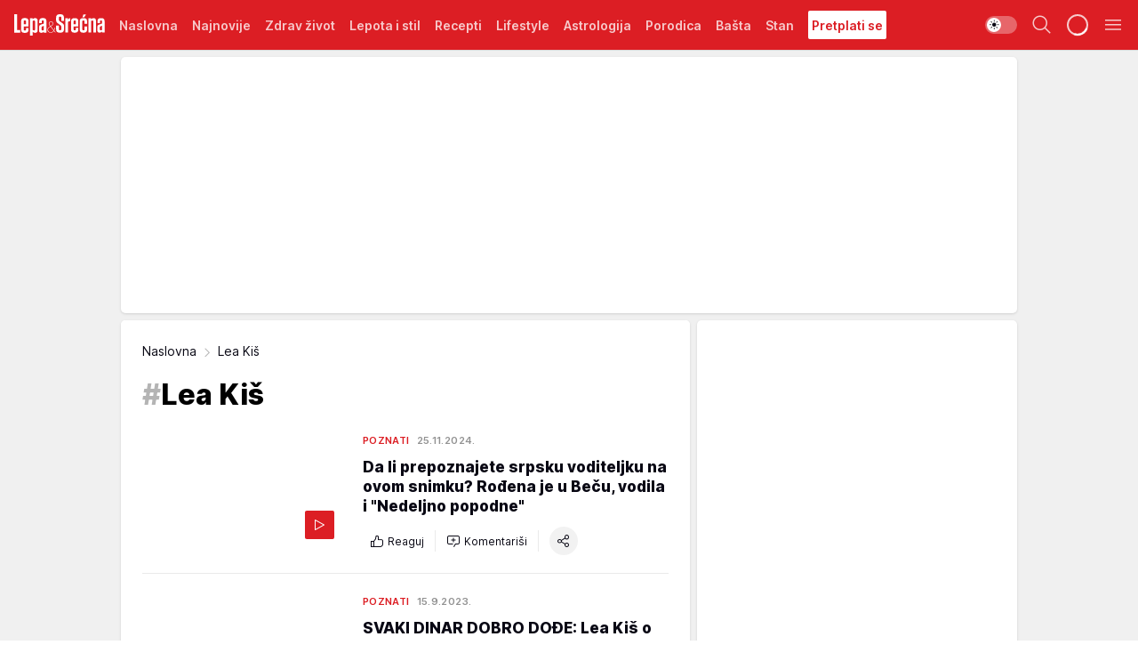

--- FILE ---
content_type: text/html; charset=utf-8
request_url: https://lepaisrecna.mondo.rs/tag3188/Lea-Kis/1
body_size: 43074
content:
<!DOCTYPE html><html  lang="sr"><head><meta charset="utf-8"><meta name="viewport" content="width=device-width, initial-scale=1"><script type="importmap">{"imports":{"#entry":"/_nuxt/entry.DsutzJzG.js"}}</script><script data-cfasync="false">(function(w,d,s,l,i){w[l]=w[l]||[];w[l].push({'gtm.start':
            new Date().getTime(),event:'gtm.js'});var f=d.getElementsByTagName(s)[0],
            j=d.createElement(s),dl=l!='dataLayer'?'&l='+l:'';j.async=true;j.src=
            'https://www.googletagmanager.com/gtm.js?id='+i+dl;f.parentNode.insertBefore(j,f);
            })(window,document,'script','dataLayer','GTM-KTJZ78Z');</script><script>'use strict';(function(b,t,q,h,c,e,f,r,u,a,v,w,m,k,n,p,l){l=(d,g)=>{m=new URLSearchParams(q.search);m.has(d)?g=m.get(d):b[h]&&b[h].hasOwnProperty(d)&&(g=b[h][d]);return isNaN(+g)?g:+g};l('pjnx',!1)||(b[h]=b[h]||{},b[c]=b[c]||{},b[c][e]=b[c][e]||[],k=d=>{a.b[d]=performance.now();a.b[f](d)},n=(d,g)=>{for(;0<d.length;)g[f](d.shift())},p=()=>{a.p=b[c][e][f];b[c][e][f]=a.s[f].bind(a.s)},a=b["__"+h]={t:l('pjfsto',3E3),m:l('pjfstom',2),s:[()=>{k("s");b[c].pubads().setTargeting('pjpel',a.b)}],f:d=>{a.p&&
                (k('f'+d),b[c][e][f]=a.p,a.p=!1,n(a.s,b[c][e]))},g:()=>{a.p&&p();k('g');a.r=setTimeout(()=>a.f('t'),a.t+a.b.g*a.m)}},b[c][e].shift&&(n(b[c][e],a.s),a.b=[],b[c][e][f](()=>a.g()),p(),k('v'+r)))})(window,document,location,'pubjelly','googletag','cmd','push',4);</script><script src="https://pubjelly.nxjmp.com/a/main/pubjelly.js?key=na" async onerror="__pubjelly.f('e')"></script><link rel="canonical" href="https://lepaisrecna.mondo.rs/tag3188/Lea-Kis/1"><script>var googletag = googletag || {}; googletag.cmd = googletag.cmd || [];</script><script src="https://securepubads.g.doubleclick.net/tag/js/gpt.js" async></script><title>Lea Kiš | Lepa i srećna</title><script async data-cfasync="false">window.googletag=window.googletag||{},window.googletag.cmd=window.googletag.cmd||[];var packs=window.localStorage.getItem("df_packs"),packsParsed=packs&&JSON.parse(packs)||[];try{var a=window.localStorage.getItem("df_packsx"),s=a&&JSON.parse(a)||[];s.length&&(packsParsed=packsParsed.concat(s),packsParsed=Array.from(new Set(packsParsed)));var r,e=window.localStorage.getItem("df_packsy"),t=(e&&JSON.parse(e)||[]).map(function(a){return a.id});t.length&&(packsParsed=packsParsed.concat(t),packsParsed=Array.from(new Set(packsParsed)))}catch(d){}var standardPacks=window.localStorage.getItem("df_sp"),standardPacksParsed=standardPacks&&JSON.parse(standardPacks)||[];try{var g=window.localStorage.getItem("df_spx"),c=g&&JSON.parse(g)||[];c.length&&(standardPacksParsed=standardPacksParsed.concat(c),standardPacksParsed=Array.from(new Set(standardPacksParsed)));var o,n=window.localStorage.getItem("df_spy"),p=(n&&JSON.parse(n)||[]).map(function(a){return a.id});p.length&&(standardPacksParsed=standardPacksParsed.concat(p),standardPacksParsed=Array.from(new Set(standardPacksParsed)))}catch(P){}var platforms=window.localStorage.getItem("df_pl"),platformsParsed=platforms&&(JSON.parse(platforms)||[]);if(platformsParsed&&platformsParsed.length)for(var i=0;i<platformsParsed.length;i++)1===platformsParsed[i]&&packsParsed?window.googletag.cmd.push(function(){window.googletag.pubads().setTargeting("defractal",packsParsed)}):2===platformsParsed[i]&&packsParsed&&packsParsed.length?(window.midasWidgetTargeting=window.midasWidgetTargeting||{},window.midasWidgetTargeting.targetings=window.midasWidgetTargeting.targetings||[],window.midasWidgetTargeting.targetings.push({defractal:packsParsed})):3===platformsParsed[i]&&standardPacksParsed&&standardPacksParsed.length&&window.googletag.cmd.push(function(){window.googletag.pubads().setTargeting("defractal_sp",standardPacksParsed)});</script><script src="https://cdn.mediaoutcast.com/player/1.15.0/js/mov-init.min.js" async></script><script src="https://cdn.krakenoptimize.com/setup/get/b4ab4187-c3ec-42b6-339c-08d9d68e00ed" async body type="text/javascript" data-cfasync="false"></script><script src="https://cdn.defractal.com/scripts/defractal-4-00440012-D1D4-4414-8963-61E3A4E82A69.js" async></script><link rel="stylesheet" href="/_nuxt/entry.9ULDGjLE.css" crossorigin><link rel="preload" as="font" href="https://static2lepaisrecna.mondo.rs/fonts/Inter.var.woff2" type="font/woff2" crossorigin><link rel="preload" as="font" href="https://static2lepaisrecna.mondo.rs/fonts/icomoon/icons.woff" type="font/woff" crossorigin><link rel="preload" as="image" href="https://static2lepaisrecna.mondo.rs/api/v3/images/212/424/160854?ts=2024-11-25T13:20:31"><link rel="preload" as="image" href="https://static2lepaisrecna.mondo.rs/api/v3/images/288/576/160854?ts=2024-11-25T13:20:31"><link rel="modulepreload" as="script" crossorigin href="/_nuxt/entry.DsutzJzG.js"><link rel="preload" as="fetch" fetchpriority="low" crossorigin="anonymous" href="/_nuxt/builds/meta/491f66cd-511f-48df-b8f8-0d5a9320292a.json"><script data-cfasync="false">window.gdprAppliesGlobally=true;(function(){function n(e){if(!window.frames[e]){if(document.body&&document.body.firstChild){var t=document.body;var r=document.createElement("iframe");r.style.display="none";r.name=e;r.title=e;t.insertBefore(r,t.firstChild)}else{setTimeout(function(){n(e)},5)}}}function e(r,a,o,s,c){function e(e,t,r,n){if(typeof r!=="function"){return}if(!window[a]){window[a]=[]}var i=false;if(c){i=c(e,n,r)}if(!i){window[a].push({command:e,version:t,callback:r,parameter:n})}}e.stub=true;e.stubVersion=2;function t(n){if(!window[r]||window[r].stub!==true){return}if(!n.data){return}var i=typeof n.data==="string";var e;try{e=i?JSON.parse(n.data):n.data}catch(t){return}if(e[o]){var a=e[o];window[r](a.command,a.version,function(e,t){var r={};r[s]={returnValue:e,success:t,callId:a.callId};n.source.postMessage(i?JSON.stringify(r):r,"*")},a.parameter)}}const smt=window[r];if(typeof smt!=="function"){window[r]=e;if(window.addEventListener){window.addEventListener("message",t,false)}else{window.attachEvent("onmessage",t)}}}e("__uspapi","__uspapiBuffer","__uspapiCall","__uspapiReturn");n("__uspapiLocator");e("__tcfapi","__tcfapiBuffer","__tcfapiCall","__tcfapiReturn");n("__tcfapiLocator");(function(e){var t=document.createElement("link");t.rel="preconnect";t.as="script";var r=document.createElement("link");r.rel="dns-prefetch";r.as="script";var n=document.createElement("link");n.rel="preload";n.as="script";var i=document.createElement("script");i.id="spcloader";i.type="text/javascript";i["async"]=true;i.charset="utf-8";var a="https://sdk.privacy-center.org/"+e+"/loader.js?target="+document.location.hostname;if(window.didomiConfig&&window.didomiConfig.user){var o=window.didomiConfig.user;var s=o.country;var c=o.region;if(s){a=a+"&country="+s;if(c){a=a+"&region="+c}}}t.href="https://sdk.privacy-center.org/";r.href="https://sdk.privacy-center.org/";n.href=a;i.src=a;var d=document.getElementsByTagName("script")[0];d.parentNode.insertBefore(t,d);d.parentNode.insertBefore(r,d);d.parentNode.insertBefore(n,d);d.parentNode.insertBefore(i,d)})("82d80c84-586b-4519-bdef-240ed8c7f096")})();</script><script data-cfasync="false">function scrollDistance(i,n=66){if(!i||"function"!=typeof i)return;let e,o,t,d;window.addEventListener("scroll",function(l){o||(o=window.pageYOffset),window.clearTimeout(e),e=setTimeout(function(){t=window.pageYOffset,i(d=t-o,o,t),o=null,t=null,d=null},n)},!1)}window.didomiOnReady=window.didomiOnReady||[],window.didomiOnReady.push(function(i){i.notice.isVisible()&&scrollDistance(function(n){parseInt(Math.abs(n),10)>198&&i.notice.isVisible()&&i.setUserAgreeToAll()});if(i.notice.isVisible() && window.innerWidth <= 768){document.body.classList.remove("didomi-popup-open","didomi-popup-open-ios")}if(i.notice.isVisible()){document.querySelector(".didomi-popup").addEventListener("click", e=>{console.log(e)})}});</script><script>window.pp_gemius_identifier = 'bIFASxiRM8rmjoz_63nJyHa4zZ.NFo9OpNR56_cw08D.Q7';
                function gemius_pending(i) { window[i] = window[i] || function () { var x = window[i + '_pdata'] = window[i + '_pdata'] || []; x[x.length] = arguments; }; };
                gemius_pending('gemius_hit'); gemius_pending('gemius_event'); gemius_pending('gemius_init'); gemius_pending('pp_gemius_hit'); gemius_pending('pp_gemius_event'); gemius_pending('pp_gemius_init');
                (function (d, t) {
                    try {
                        var gt = d.createElement(t), s = d.getElementsByTagName(t)[0], l = 'http' + ((location.protocol == 'https:') ? 's' : ''); gt.setAttribute('async', 'async');
                        gt.setAttribute('defer', 'defer'); gt.src = l + '://gars.hit.gemius.pl/xgemius.js'; s.parentNode.insertBefore(gt, s);
                    } catch (e) { }
                })(document, 'script');</script><meta name="title" content="Lea Kiš"><meta hid="description" name="description" content="Lepa i srećna"><meta hid="robots" property="robots" content="max-image-preview:large"><meta hid="og:type" property="og:type" content="website"><meta hid="og:title" property="og:title" content="Lea Kiš"><meta hid="og:description" property="og:description" content="Lepa i srećna"><meta hid="og:image" property="og:image" content="https://lepaisrecna.mondo.rs/img/share/lepaisrecna.png"><meta hid="og:url" property="og:url" content="https://lepaisrecna.mondo.rs/tag3188/Lea-Kis/1"><meta hid="twitter:card" name="twitter:card" content="summary_large_image"><meta hid="twitter:title" name="twitter:title" content="Lea Kiš"><meta hid="twitter:description" name="twitter:description" content="Lepa i srećna"><meta hid="twitter:image" name="twitter:image" content="https://lepaisrecna.mondo.rs/img/share/lepaisrecna.png"><meta hid="twitter.url" name="twitter.url" content="https://lepaisrecna.mondo.rs/tag3188/Lea-Kis/1"><link rel="icon" type="image/svg+xml" href="/favicons/lepaisrecna/icon.svg" sizes="any"><link rel="icon" type="image/png" href="/favicons/lepaisrecna/favicon-32x32.png" sizes="32x32"><link rel="icon" type="image/png" href="/favicons/lepaisrecna/favicon-128x128.png" sizes="128x128"><link rel="apple-touch-icon" type="image/png" href="/favicons/lepaisrecna/favicon-180x180.png" sizes="180x180"><link rel="icon" type="image/png" href="/favicons/lepaisrecna/favicon-192x192.png" sizes="192x192"><link rel="icon" type="image/png" href="/favicons/lepaisrecna/favicon-512x512.png" sizes="512x512"><link rel="alternate" hreflang="sr" href="https://lepaisrecna.mondo.rs/tag3188/Lea-Kis/1"><link rel="alternate" type="application/rss+xml" title="RSS feed for Naslovna" href="https://lepaisrecna.mondo.rs/rss/1/Naslovna"><link rel="alternate" type="application/rss+xml" title="RSS feed for Zdrav život" href="https://lepaisrecna.mondo.rs/rss/15/Zdrav-zivot"><link rel="alternate" type="application/rss+xml" title="RSS feed for Lepota i stil" href="https://lepaisrecna.mondo.rs/rss/40/Lepota-i-stil"><link rel="alternate" type="application/rss+xml" title="RSS feed for Recepti" href="https://lepaisrecna.mondo.rs/rss/39/Recepti"><link rel="alternate" type="application/rss+xml" title="RSS feed for Lifestyle" href="https://lepaisrecna.mondo.rs/rss/43/Lifestyle"><link rel="alternate" type="application/rss+xml" title="RSS feed for Astrologija" href="https://lepaisrecna.mondo.rs/rss/96/Astrologija"><link rel="alternate" type="application/rss+xml" title="RSS feed for Porodica" href="https://lepaisrecna.mondo.rs/rss/30/Porodica"><link rel="alternate" type="application/rss+xml" title="RSS feed for Bašta" href="https://lepaisrecna.mondo.rs/rss/42/Basta"><link rel="alternate" type="application/rss+xml" title="RSS feed for Stan" href="https://lepaisrecna.mondo.rs/rss/41/Stan"><link rel="next" href="https://lepaisrecna.mondo.rs/tag3188/Lea-Kis/1/page/2"><script type="module" src="/_nuxt/entry.DsutzJzG.js" crossorigin></script></head><body><div id="__nuxt"><div><div class="main light lepaisrecna" style=""><!----><header class="header"><div class="container"><div class="header__content_wrap"><div class="header__content"><div class="header-logo"><a href="/" class="" title="Lepa i srećna"><div class="header-logo__wrap"><svg class="logo-dimensions header-logo__image"><use xlink:href="/img/logo/lepaisrecna.svg?v=28112025#logo-light"></use></svg><span class="header-logo__span">Lepa i srećna</span></div></a></div><!--[--><nav class="header-navigation"><div class="header-navigation__wrap"><ul class="header-navigation__list"><!--[--><li class="js_item_1 header-navigation__list-item"><!--[--><a href="/" class="has-no-background"><span style=""><!----><span>Naslovna</span></span></a><!--]--><!--[--><!--]--></li><li class="js_item_140 header-navigation__list-item"><!--[--><a href="/Najnovije" class="has-no-background"><span style=""><!----><span>Najnovije</span></span></a><!--]--><!--[--><!--]--></li><li class="js_item_15 header-navigation__list-item"><!--[--><a href="/Zdrav-zivot" class="has-no-background"><span style=""><!----><span>Zdrav život</span></span></a><!--]--><!--[--><!--]--></li><li class="js_item_40 header-navigation__list-item"><!--[--><a href="/Lepota-i-stil" class="has-no-background"><span style=""><!----><span>Lepota i stil</span></span></a><!--]--><!--[--><!--]--></li><li class="js_item_39 header-navigation__list-item"><!--[--><a href="/Recepti" class="has-no-background"><span style=""><!----><span>Recepti</span></span></a><!--]--><!--[--><!--]--></li><li class="js_item_43 header-navigation__list-item"><!--[--><a href="/Lifestyle" class="has-no-background"><span style=""><!----><span>Lifestyle</span></span></a><!--]--><!--[--><!--]--></li><li class="js_item_96 header-navigation__list-item"><!--[--><a href="/Astrologija" class="has-no-background"><span style=""><!----><span>Astrologija</span></span></a><!--]--><!--[--><!--]--></li><li class="js_item_30 header-navigation__list-item"><!--[--><a href="/Porodica" class="has-no-background"><span style=""><!----><span>Porodica</span></span></a><!--]--><!--[--><!--]--></li><li class="js_item_42 header-navigation__list-item"><!--[--><a href="/Basta" class="has-no-background"><span style=""><!----><span>Bašta</span></span></a><!--]--><!--[--><!--]--></li><li class="js_item_41 header-navigation__list-item"><!--[--><a href="/Stan" class="has-no-background"><span style=""><!----><span>Stan</span></span></a><!--]--><!--[--><!--]--></li><li class="js_item_235 header-navigation__list-item"><!--[--><a class="is-custom" href="https://lepaisrecna.mondo.rs/Lifestyle/Vesti/a66303/godisnja-pretplata-za-magazin-lepa-i-srecna.html" target="_blank" rel="noopener"><span style="background-color:#FFFFFF;color:#DC1E24;"><!----><span>Pretplati se</span></span></a><!--]--><!--[--><!--]--></li><!--]--></ul></div><span class="is-hidden header-navigation__list-item is-view-more">Još <i class="icon-overflow-menu--vertical view-more-icon" aria-hidden="true"></i><ul class="is-hidden header-subnavigation__children"><!--[--><!--]--></ul></span><!--[--><!--]--></nav><!--]--><div class="header-extra"><div class="theme-toggle theme-toggle--light"><div class="icon-wrap icon-wrap_light"><i class="icon icon-light--filled" aria-hidden="true"></i></div><div class="icon-wrap icon-wrap_asleep"><i class="icon icon-asleep--filled" aria-hidden="true"></i></div></div><div class="header-extra__icon"><i class="icon-search" aria-hidden="true"></i><div class="header-search"><div class="header-search-wrap"><form><input type="text" class="input" placeholder=" Pretraži Lepa i srećna"><!----></form><div class="header-search__close"><i aria-hidden="true" class="icon icon-close"></i></div></div></div></div><div class="header-extra__icon" style="display:none;"><i class="icon-headphones-custom" aria-hidden="true"></i></div><!--[--><div class="header-extra__icon isSpinner"><div class="spinner" data-v-eba6742f></div></div><!--]--><div class="header-extra__icon" style="display:none;"><i class="icon-notification" aria-hidden="true"></i></div><div class="header-extra__icon header-extra__menu"><i class="icon-menu" aria-hidden="true"></i></div><!--[--><div class="navigation-drawer" style="right:-100%;"><div class="navigation-drawer__header"><div class="navigation-drawer__logo"><svg class="navigation-drawer__logo_image"><use xlink:href="/img/logo/lepaisrecna.svg?v=28112025#logo-drawer-light"></use></svg></div><div class="navigation-drawer__close"><i class="icon-close" aria-hidden="true"></i></div></div><div class="navigation-drawer__tabs"><span class="is-active">Kategorije</span><span class="">Ostalo</span></div><!----><div class="navigation-drawer__footer"><ul class="social-menu__list"><!--[--><li class="social-menu__list-item"><a href="https://www.facebook.com/LepaiSrecna" target="_blank" rel="noopener" aria-label="Facebook"><i class="icon-logo--facebook social-menu__list-icon" aria-hidden="true"></i></a></li><li class="social-menu__list-item"><a href="https://twitter.com/LepaiSrecna" target="_blank" rel="noopener" aria-label="Twitter"><i class="icon-logo--twitter social-menu__list-icon" aria-hidden="true"></i></a></li><li class="social-menu__list-item"><a href="https://www.pinterest.com/LepaiSrecna/" target="_blank" rel="noopener" aria-label="Pinterest"><i class="icon-logo--pinterest social-menu__list-icon" aria-hidden="true"></i></a></li><li class="social-menu__list-item"><a href="https://www.instagram.com/lepaisrecna.rs/" target="_blank" rel="noopener" aria-label="Instagram"><i class="icon-logo--instagram social-menu__list-icon" aria-hidden="true"></i></a></li><li class="social-menu__list-item"><a href="https://www.youtube.com/channel/UCT6WQAasH23LoGAanOGPJvg" target="_blank" rel="noopener" aria-label="Youtube"><i class="icon-logo--youtube social-menu__list-icon" aria-hidden="true"></i></a></li><li class="social-menu__list-item"><a href="https://lepaisrecna.mondo.rs/rss-feed" target="_blank" rel="noopener" aria-label="RSS"><i class="icon-logo--rss social-menu__list-icon" aria-hidden="true"></i></a></li><!--]--></ul></div></div><!--]--></div></div></div></div></header><div class="generic-page" data-v-b527da3b><div class="main-container wallpaper-helper" data-v-b527da3b><!--[--><!----><div class="wallpaper-wrapper"><div class="container"><div id="wallpaper-left" class="wallpaper-left wallpaper-watch"></div><div id="wallpaper-right" class="wallpaper-right wallpaper-watch"></div></div></div><div class="main_wrapper"><div class="container"><div id="wallpaper-top" class="wallpaper-top"></div></div><!--[--><!--[--><!----><!--]--><!--[--><div class="generic-component" data-v-a3833593><!--[--><div class="container" data-v-a3833593><!--[--><div class="generic-component" data-v-a3833593><!--[--><div class="container placeholder250px hasTopMargin" data-v-a3833593><div class="gpt-ad-banner"><div position="0" lazy="false"></div></div></div><!--]--></div><div class="generic-component" data-v-a3833593><!--[--><div class="is-main" data-v-a3833593><div class="is-main is-content" data-v-1df6af20><div class="full-width" data-v-1df6af20><div class="sticky-scroll-container isSticky" data-v-1df6af20><!--[--><!--[--><div class="generic-component" data-v-1df6af20 data-v-a3833593><!--[--><div class="archive-acl is-tag-archive" data-v-a3833593 data-v-e790c2ad><div class="c-list-feed" data-v-e790c2ad><div class="news-feed" data-v-e790c2ad data-v-8cf1da25><!--[--><div class="tag-description-header" data-v-e790c2ad><div class="breadcrumbs-wrap isArchiveBreadcrumbs" data-v-e790c2ad data-v-77f0710d><div class="breadcrumbs" data-v-77f0710d><a href="/" class="breadcrumbs-link" data-v-77f0710d>Naslovna</a><!--[--><div class="breadcrumbs-icon-container" data-v-77f0710d><i class="icon-chevron--right" aria-hidden="true" data-v-77f0710d></i><span class="breadcrumbs-title" data-v-77f0710d>Lea Kiš</span></div><!--]--></div></div><span class="archive-hash" data-v-e790c2ad>#</span><h1 class="archive-title" data-v-e790c2ad>Lea Kiš</h1></div><!--]--><div class="" data-v-8cf1da25><!--[--><!--[--><!----><div class="feed-list-item" data-v-8cf1da25><!----><div class="card card-wrap type-news-card-c is-compact" is-archive-date="false" data-v-8cf1da25 data-v-28e672be><a href="/Lifestyle/Poznati/a68054/lea-kis-u-mladosti-najavljuje-program.html" class="card-link" rel="rel"><!--[--><!--[--><!--]--><div class="card-content"><div class="card-text-content"><!--[--><div class="card-labels-wrap" data-v-28e672be><div class="card-labels" data-v-28e672be data-v-6ed27fdc><!----><!----><!----><!----><!----><!----><!----><!----><div class="is-secondary card-label card-label-wrap" data-v-6ed27fdc data-v-d3a173a3><!----><!----><span class="label-text" data-v-d3a173a3>Poznati</span></div><div class="is-secondary-alt card-label card-label-wrap" data-v-6ed27fdc data-v-d3a173a3><!----><!----><span class="label-text" data-v-d3a173a3>25.11.2024.</span></div><!----></div></div><!--]--><!--[--><div class="card-title" data-v-28e672be><!----><h2 class="title" data-v-28e672be>Da li prepoznajete srpsku voditeljku na ovom snimku? Rođena je u Beču, vodila i &quot;Nedeljno popodne&quot;</h2></div><!--]--><!--[--><!--]--><!--[--><!--]--><!--[--><div class="card-engagement-bar card-engagement-bar-wrap" data-v-28e672be><div class="card-engagement-bar__left"><div role="button" class="btn"><i class="icon-thumbs-up"></i><!----><!----><!----><!--[-->Reaguj<!--]--></div><!----><div class="card-divider card-divider-wrap"></div><div role="button" class="btn"><!--[--><i class="icon-add-comment"></i><span class="text-add-comment">Komentariši</span><!--]--></div></div><div class="card-engagement-bar__right"><div class="card-divider card-divider-wrap"></div><span role="button" aria-label="share" class="btn--round"><i class="icon-share"></i></span><!----></div></div><!--]--></div><!--[--><div class="card-multimedia__content" data-v-28e672be><div class="card-labels" data-v-28e672be data-v-6ed27fdc><!----><!----><!----><!----><!----><!----><!----><!----><!----><!----><!----></div><div class="card-multimedia card-multimedia-wrap" is-small="false" data-v-28e672be data-v-0706ceca><!--[--><!--[--><figure class="" data-v-0706ceca><div class="card-image-container" data-v-0706ceca data-v-ecf0a92a><picture class="" data-v-ecf0a92a><!--[--><source media="(max-width: 1023px)" srcset="https://static2lepaisrecna.mondo.rs/api/v3/images/212/424/160854?ts=2024-11-25T13:20:31" data-v-ecf0a92a><source media="(min-width: 1024px)" srcset="https://static2lepaisrecna.mondo.rs/api/v3/images/288/576/160854?ts=2024-11-25T13:20:31" data-v-ecf0a92a><!--]--><img src="https://static2lepaisrecna.mondo.rs/api/v3/images/212/424/160854?ts=2024-11-25T13:20:31" srcset="https://static2lepaisrecna.mondo.rs/api/v3/images/212/424/160854?ts=2024-11-25T13:20:31" alt="lea kis.jpg" class="" style="" data-v-ecf0a92a></picture></div><div class="multimedia-icon-wrapper" data-v-0706ceca><div class="card-label card-label-wrap card-label-wrap has-icon is-video" data-v-0706ceca data-v-d3a173a3><!----><i class="icon-play" data-v-d3a173a3></i><!----></div><!----></div><!----></figure><!--]--><!--]--></div></div><!--]--></div><!----><!--]--></a><!--[--><!--]--><!----></div></div><!--[--><!----><!--]--><!--]--><!--[--><!----><div class="feed-list-item" data-v-8cf1da25><div class="card-divider card-divider-wrap card-divider" data-v-8cf1da25 data-v-49e31b96></div><div class="card card-wrap type-news-card-c is-compact" is-archive-date="false" data-v-8cf1da25 data-v-28e672be><a href="/Lifestyle/Poznati/a62025/lea-kis-izdaje-vikendicu-na-avali.html" class="card-link" rel="rel"><!--[--><!--[--><!--]--><div class="card-content"><div class="card-text-content"><!--[--><div class="card-labels-wrap" data-v-28e672be><div class="card-labels" data-v-28e672be data-v-6ed27fdc><!----><!----><!----><!----><!----><!----><!----><!----><div class="is-secondary card-label card-label-wrap" data-v-6ed27fdc data-v-d3a173a3><!----><!----><span class="label-text" data-v-d3a173a3>Poznati</span></div><div class="is-secondary-alt card-label card-label-wrap" data-v-6ed27fdc data-v-d3a173a3><!----><!----><span class="label-text" data-v-d3a173a3>15.9.2023.</span></div><!----></div></div><!--]--><!--[--><div class="card-title" data-v-28e672be><!----><h2 class="title" data-v-28e672be>SVAKI DINAR DOBRO DOĐE: Lea Kiš o izdavanju vikendice na Avali - U kuću treba ulagati svake godine</h2></div><!--]--><!--[--><!--]--><!--[--><!--]--><!--[--><div class="card-engagement-bar card-engagement-bar-wrap" data-v-28e672be><div class="card-engagement-bar__left"><div role="button" class="btn"><i class="icon-thumbs-up"></i><!----><!----><!----><!--[-->Reaguj<!--]--></div><!----><div class="card-divider card-divider-wrap"></div><div role="button" class="btn"><!--[--><i class="icon-add-comment"></i><span class="text-add-comment">Komentariši</span><!--]--></div></div><div class="card-engagement-bar__right"><div class="card-divider card-divider-wrap"></div><span role="button" aria-label="share" class="btn--round"><i class="icon-share"></i></span><!----></div></div><!--]--></div><!--[--><div class="card-multimedia__content" data-v-28e672be><div class="card-labels" data-v-28e672be data-v-6ed27fdc><!----><!----><!----><!----><!----><!----><!----><!----><!----><!----><!----></div><div class="card-multimedia card-multimedia-wrap" is-small="false" data-v-28e672be data-v-0706ceca><!--[--><!--[--><figure class="" data-v-0706ceca><div class="card-image-container" data-v-0706ceca data-v-ecf0a92a><picture class="" data-v-ecf0a92a><!--[--><source media="(max-width: 1023px)" srcset="https://static2lepaisrecna.mondo.rs/api/v3/images/960/1920/106581?ts=2021-11-22T14:56:14" data-v-ecf0a92a><source media="(min-width: 1024px)" srcset="https://static2lepaisrecna.mondo.rs/api/v3/images/960/1920/106581?ts=2021-11-22T14:56:14" data-v-ecf0a92a><!--]--><img src="https://static2lepaisrecna.mondo.rs/api/v3/images/960/1920/106581?ts=2021-11-22T14:56:14" srcset="https://static2lepaisrecna.mondo.rs/api/v3/images/960/1920/106581?ts=2021-11-22T14:56:14" alt="lea kis obrazovanje" class="" loading="lazy" style="" data-v-ecf0a92a></picture></div><div class="multimedia-icon-wrapper" data-v-0706ceca><div class="card-label card-label-wrap card-label-wrap has-icon is-video" data-v-0706ceca data-v-d3a173a3><!----><i class="icon-play" data-v-d3a173a3></i><!----></div><!----></div><!----></figure><!--]--><!--]--></div></div><!--]--></div><!----><!--]--></a><!--[--><!--]--><!----></div></div><!--[--><!----><!--]--><!--]--><!--[--><!----><div class="feed-list-item" data-v-8cf1da25><div class="card-divider card-divider-wrap card-divider" data-v-8cf1da25 data-v-49e31b96></div><div class="card card-wrap type-news-card-c is-compact" is-archive-date="false" data-v-8cf1da25 data-v-28e672be><a href="/Lifestyle/Poznati/a60753/Koje-skole-su-zavrsile-nase-TV-voditeljke.html" class="card-link" rel="rel"><!--[--><!--[--><!--]--><div class="card-content"><div class="card-text-content"><!--[--><div class="card-labels-wrap" data-v-28e672be><div class="card-labels" data-v-28e672be data-v-6ed27fdc><!----><!----><!----><!----><!----><!----><!----><!----><div class="is-secondary card-label card-label-wrap" data-v-6ed27fdc data-v-d3a173a3><!----><!----><span class="label-text" data-v-d3a173a3>Poznati</span></div><div class="is-secondary-alt card-label card-label-wrap" data-v-6ed27fdc data-v-d3a173a3><!----><!----><span class="label-text" data-v-d3a173a3>6.7.2023.</span></div><!----></div></div><!--]--><!--[--><div class="card-title" data-v-28e672be><!----><h2 class="title" data-v-28e672be>TRENUTNO NAJPOPULARNIJA VODITELJKA JE MAGISTARKA NAUKA, A JEDNA NEMA NI OSNOVNU: Koje su škole završile Sanja, Mara, Dea</h2></div><!--]--><!--[--><!--]--><!--[--><!--]--><!--[--><div class="card-engagement-bar card-engagement-bar-wrap" data-v-28e672be><div class="card-engagement-bar__left"><div role="button" class="btn"><i class="icon-thumbs-up"></i><!----><!----><!----><!--[-->Reaguj<!--]--></div><!----><div class="card-divider card-divider-wrap"></div><div role="button" class="btn"><!--[--><i class="icon-add-comment"></i><span class="text-add-comment">Komentariši</span><!--]--></div></div><div class="card-engagement-bar__right"><div class="card-divider card-divider-wrap"></div><span role="button" aria-label="share" class="btn--round"><i class="icon-share"></i></span><!----></div></div><!--]--></div><!--[--><div class="card-multimedia__content" data-v-28e672be><div class="card-labels" data-v-28e672be data-v-6ed27fdc><!----><!----><!----><!----><!----><!----><!----><!----><!----><!----><!----></div><div class="card-multimedia card-multimedia-wrap" is-small="false" data-v-28e672be data-v-0706ceca><!--[--><!--[--><figure class="" data-v-0706ceca><div class="card-image-container" data-v-0706ceca data-v-ecf0a92a><picture class="" data-v-ecf0a92a><!--[--><source media="(max-width: 1023px)" srcset="https://static2lepaisrecna.mondo.rs/api/v3/images/960/1920/147833?ts=2023-07-06T15:50:40" data-v-ecf0a92a><source media="(min-width: 1024px)" srcset="https://static2lepaisrecna.mondo.rs/api/v3/images/960/1920/147833?ts=2023-07-06T15:50:40" data-v-ecf0a92a><!--]--><img src="https://static2lepaisrecna.mondo.rs/api/v3/images/960/1920/147833?ts=2023-07-06T15:50:40" srcset="https://static2lepaisrecna.mondo.rs/api/v3/images/960/1920/147833?ts=2023-07-06T15:50:40" alt="marija kilibarda sanja marinkovic dea djurdjevic-min.jpg" class="" loading="lazy" style="" data-v-ecf0a92a></picture></div><div class="multimedia-icon-wrapper" data-v-0706ceca><div class="card-label card-label-wrap card-label-wrap has-icon is-video" data-v-0706ceca data-v-d3a173a3><!----><i class="icon-play" data-v-d3a173a3></i><!----></div><!----></div><!----></figure><!--]--><!--]--></div></div><!--]--></div><!----><!--]--></a><!--[--><!--]--><!----></div></div><!--[--><!----><!--]--><!--]--><!--[--><!----><div class="feed-list-item" data-v-8cf1da25><div class="card-divider card-divider-wrap card-divider" data-v-8cf1da25 data-v-49e31b96></div><div class="card card-wrap type-news-card-c is-compact" is-archive-date="false" data-v-8cf1da25 data-v-28e672be><a href="/Lifestyle/Poznati/a59224/Sara-Mia-Jokic-o-poznatim-roditeljima.html" class="card-link" rel="rel"><!--[--><!--[--><!--]--><div class="card-content"><div class="card-text-content"><!--[--><div class="card-labels-wrap" data-v-28e672be><div class="card-labels" data-v-28e672be data-v-6ed27fdc><!----><!----><!----><!----><!----><!----><!----><!----><div class="is-secondary card-label card-label-wrap" data-v-6ed27fdc data-v-d3a173a3><!----><!----><span class="label-text" data-v-d3a173a3>Poznati</span></div><div class="is-secondary-alt card-label card-label-wrap" data-v-6ed27fdc data-v-d3a173a3><!----><!----><span class="label-text" data-v-d3a173a3>4.4.2023.</span></div><!----></div></div><!--]--><!--[--><div class="card-title" data-v-28e672be><!----><h2 class="title" data-v-28e672be>SMETA MI KADA NAPIŠU DA SAM ĆERKA LEE KIŠ: Sara Mia o odnosu sa poznatom majkom - Ja imam ime i prezime</h2></div><!--]--><!--[--><!--]--><!--[--><!--]--><!--[--><div class="card-engagement-bar card-engagement-bar-wrap" data-v-28e672be><div class="card-engagement-bar__left"><div role="button" class="btn"><i class="icon-thumbs-up"></i><!----><!----><!----><!--[-->Reaguj<!--]--></div><!----><div class="card-divider card-divider-wrap"></div><div role="button" class="btn"><!--[--><i class="icon-add-comment"></i><span class="text-add-comment">Komentariši</span><!--]--></div></div><div class="card-engagement-bar__right"><div class="card-divider card-divider-wrap"></div><span role="button" aria-label="share" class="btn--round"><i class="icon-share"></i></span><!----></div></div><!--]--></div><!--[--><div class="card-multimedia__content" data-v-28e672be><div class="card-labels" data-v-28e672be data-v-6ed27fdc><!----><!----><!----><!----><!----><!----><!----><!----><!----><!----><!----></div><div class="card-multimedia card-multimedia-wrap" is-small="false" data-v-28e672be data-v-0706ceca><!--[--><!--[--><figure class="" data-v-0706ceca><div class="card-image-container" data-v-0706ceca data-v-ecf0a92a><picture class="" data-v-ecf0a92a><!--[--><source media="(max-width: 1023px)" srcset="https://static2lepaisrecna.mondo.rs/api/v3/images/960/1920/144959?ts=2023-04-04T16:42:05" data-v-ecf0a92a><source media="(min-width: 1024px)" srcset="https://static2lepaisrecna.mondo.rs/api/v3/images/960/1920/144959?ts=2023-04-04T16:42:05" data-v-ecf0a92a><!--]--><img src="https://static2lepaisrecna.mondo.rs/api/v3/images/960/1920/144959?ts=2023-04-04T16:42:05" srcset="https://static2lepaisrecna.mondo.rs/api/v3/images/960/1920/144959?ts=2023-04-04T16:42:05" alt="Sara Mia Jokić o poznatim roditeljima" class="" loading="lazy" style="" data-v-ecf0a92a></picture></div><div class="multimedia-icon-wrapper" data-v-0706ceca><!----><!----></div><!----></figure><!--]--><!--]--></div></div><!--]--></div><!----><!--]--></a><!--[--><!--]--><!----></div></div><!--[--><!----><!--]--><!--]--><!--[--><!----><div class="feed-list-item" data-v-8cf1da25><div class="card-divider card-divider-wrap card-divider" data-v-8cf1da25 data-v-49e31b96></div><div class="card card-wrap type-news-card-c is-compact" is-archive-date="false" data-v-8cf1da25 data-v-28e672be><a href="/Lifestyle/Ljubavne-price/a54775/Lea-Kis-muza-upoznala-u-liftu.html" class="card-link" rel="rel"><!--[--><!--[--><!--]--><div class="card-content"><div class="card-text-content"><!--[--><div class="card-labels-wrap" data-v-28e672be><div class="card-labels" data-v-28e672be data-v-6ed27fdc><!----><!----><!----><!----><!----><!----><!----><!----><div class="is-secondary card-label card-label-wrap" data-v-6ed27fdc data-v-d3a173a3><!----><!----><span class="label-text" data-v-d3a173a3>Ljubavne priče</span></div><div class="is-secondary-alt card-label card-label-wrap" data-v-6ed27fdc data-v-d3a173a3><!----><!----><span class="label-text" data-v-d3a173a3>16.8.2022.</span></div><!----></div></div><!--]--><!--[--><div class="card-title" data-v-28e672be><!----><h2 class="title" data-v-28e672be>UPOZNALI SU SE U LIFTU I VENČALI POSLE 7 DANA: Voditeljka uživa u braku sa profesorom - Odmah mi se dopao jer je zgodan</h2></div><!--]--><!--[--><!--]--><!--[--><!--]--><!--[--><div class="card-engagement-bar card-engagement-bar-wrap" data-v-28e672be><div class="card-engagement-bar__left"><div role="button" class="btn"><i class="icon-thumbs-up"></i><!----><!----><!----><!--[-->Reaguj<!--]--></div><!----><div class="card-divider card-divider-wrap"></div><div role="button" class="btn"><!--[--><i class="icon-chat"></i><span class="comment-counter">1</span><!--]--></div></div><div class="card-engagement-bar__right"><div class="card-divider card-divider-wrap"></div><span role="button" aria-label="share" class="btn--round"><i class="icon-share"></i></span><!----></div></div><!--]--></div><!--[--><div class="card-multimedia__content" data-v-28e672be><div class="card-labels" data-v-28e672be data-v-6ed27fdc><!----><!----><!----><!----><!----><!----><!----><!----><!----><!----><!----></div><div class="card-multimedia card-multimedia-wrap" is-small="false" data-v-28e672be data-v-0706ceca><!--[--><!--[--><figure class="" data-v-0706ceca><div class="card-image-container" data-v-0706ceca data-v-ecf0a92a><picture class="" data-v-ecf0a92a><!--[--><source media="(max-width: 1023px)" srcset="https://static2lepaisrecna.mondo.rs/api/v3/images/960/1920/136726?ts=2022-08-15T16:18:54" data-v-ecf0a92a><source media="(min-width: 1024px)" srcset="https://static2lepaisrecna.mondo.rs/api/v3/images/960/1920/136726?ts=2022-08-15T16:18:54" data-v-ecf0a92a><!--]--><img src="https://static2lepaisrecna.mondo.rs/api/v3/images/960/1920/136726?ts=2022-08-15T16:18:54" srcset="https://static2lepaisrecna.mondo.rs/api/v3/images/960/1920/136726?ts=2022-08-15T16:18:54" alt="Lea Kiš" class="" loading="lazy" style="" data-v-ecf0a92a></picture></div><div class="multimedia-icon-wrapper" data-v-0706ceca><!----><div class="no-label-text card-label card-label-wrap card-label-wrap has-icon is-photo" data-v-0706ceca data-v-d3a173a3><!----><i class="icon-camera" data-v-d3a173a3></i><!----></div></div><!----></figure><!--]--><!--]--></div></div><!--]--></div><!----><!--]--></a><!--[--><!--]--><!----></div></div><!--[--><!----><!--]--><!--]--><!--[--><!----><div class="feed-list-item" data-v-8cf1da25><div class="card-divider card-divider-wrap card-divider" data-v-8cf1da25 data-v-49e31b96></div><div class="card card-wrap type-news-card-c is-compact" is-archive-date="false" data-v-8cf1da25 data-v-28e672be><a href="/Lifestyle/Poznati/a54283/Lea-Kis-ne-ide-na-letovanje.html" class="card-link" rel="rel"><!--[--><!--[--><!--]--><div class="card-content"><div class="card-text-content"><!--[--><div class="card-labels-wrap" data-v-28e672be><div class="card-labels" data-v-28e672be data-v-6ed27fdc><!----><!----><!----><!----><!----><!----><!----><!----><div class="is-secondary card-label card-label-wrap" data-v-6ed27fdc data-v-d3a173a3><!----><!----><span class="label-text" data-v-d3a173a3>Poznati</span></div><div class="is-secondary-alt card-label card-label-wrap" data-v-6ed27fdc data-v-d3a173a3><!----><!----><span class="label-text" data-v-d3a173a3>21.7.2022.</span></div><!----></div></div><!--]--><!--[--><div class="card-title" data-v-28e672be><!----><h2 class="title" data-v-28e672be>VODITELJKU NE ZANIMAJU LUKSUZNE DESTINACIJE, LETUJE NA AVALI: Zatvorim se u 4 zida, ne kuvam i ne spremam ništa</h2></div><!--]--><!--[--><!--]--><!--[--><!--]--><!--[--><div class="card-engagement-bar card-engagement-bar-wrap" data-v-28e672be><div class="card-engagement-bar__left"><div role="button" class="btn"><i class="icon-thumbs-up"></i><!----><!----><!----><!--[-->Reaguj<!--]--></div><!----><div class="card-divider card-divider-wrap"></div><div role="button" class="btn"><!--[--><i class="icon-add-comment"></i><span class="text-add-comment">Komentariši</span><!--]--></div></div><div class="card-engagement-bar__right"><div class="card-divider card-divider-wrap"></div><span role="button" aria-label="share" class="btn--round"><i class="icon-share"></i></span><!----></div></div><!--]--></div><!--[--><div class="card-multimedia__content" data-v-28e672be><div class="card-labels" data-v-28e672be data-v-6ed27fdc><!----><!----><!----><!----><!----><!----><!----><!----><!----><!----><!----></div><div class="card-multimedia card-multimedia-wrap" is-small="false" data-v-28e672be data-v-0706ceca><!--[--><!--[--><figure class="" data-v-0706ceca><div class="card-image-container" data-v-0706ceca data-v-ecf0a92a><picture class="" data-v-ecf0a92a><!--[--><source media="(max-width: 1023px)" srcset="https://static2lepaisrecna.mondo.rs/api/v3/images/960/1920/88857?ts=2021-04-20T11:59:21" data-v-ecf0a92a><source media="(min-width: 1024px)" srcset="https://static2lepaisrecna.mondo.rs/api/v3/images/960/1920/88857?ts=2021-04-20T11:59:21" data-v-ecf0a92a><!--]--><img src="https://static2lepaisrecna.mondo.rs/api/v3/images/960/1920/88857?ts=2021-04-20T11:59:21" srcset="https://static2lepaisrecna.mondo.rs/api/v3/images/960/1920/88857?ts=2021-04-20T11:59:21" alt="" class="" loading="lazy" style="" data-v-ecf0a92a></picture></div><div class="multimedia-icon-wrapper" data-v-0706ceca><!----><!----></div><!----></figure><!--]--><!--]--></div></div><!--]--></div><!----><!--]--></a><!--[--><!--]--><!----></div></div><!--[--><!----><!--]--><!--]--><!--[--><!----><div class="feed-list-item" data-v-8cf1da25><div class="card-divider card-divider-wrap card-divider" data-v-8cf1da25 data-v-49e31b96></div><div class="card card-wrap type-news-card-c is-compact" is-archive-date="false" data-v-8cf1da25 data-v-28e672be><a href="/Lifestyle/Poznati/a40210/Lea-Kis-zelim-da-zaboravim-ovu-godinu.html" class="card-link" rel="rel"><!--[--><!--[--><!--]--><div class="card-content"><div class="card-text-content"><!--[--><div class="card-labels-wrap" data-v-28e672be><div class="card-labels" data-v-28e672be data-v-6ed27fdc><!----><!----><!----><!----><!----><!----><!----><!----><div class="is-secondary card-label card-label-wrap" data-v-6ed27fdc data-v-d3a173a3><!----><!----><span class="label-text" data-v-d3a173a3>Poznati</span></div><div class="is-secondary-alt card-label card-label-wrap" data-v-6ed27fdc data-v-d3a173a3><!----><!----><span class="label-text" data-v-d3a173a3>22.12.2021.</span></div><!----></div></div><!--]--><!--[--><div class="card-title" data-v-28e672be><!----><h2 class="title" data-v-28e672be>LEA KIŠ GOVORI O IZUZETNO TEŠKIM TRENUCIMA IZ 2021: Ovu godinu pamtiću po lošim stvarima</h2></div><!--]--><!--[--><!--]--><!--[--><!--]--><!--[--><div class="card-engagement-bar card-engagement-bar-wrap" data-v-28e672be><div class="card-engagement-bar__left"><div role="button" class="btn"><i class="icon-thumbs-up"></i><!----><!----><!----><!--[-->Reaguj<!--]--></div><!----><div class="card-divider card-divider-wrap"></div><div role="button" class="btn"><!--[--><i class="icon-add-comment"></i><span class="text-add-comment">Komentariši</span><!--]--></div></div><div class="card-engagement-bar__right"><div class="card-divider card-divider-wrap"></div><span role="button" aria-label="share" class="btn--round"><i class="icon-share"></i></span><!----></div></div><!--]--></div><!--[--><div class="card-multimedia__content" data-v-28e672be><div class="card-labels" data-v-28e672be data-v-6ed27fdc><!----><!----><!----><!----><!----><!----><!----><!----><!----><!----><!----></div><div class="card-multimedia card-multimedia-wrap" is-small="false" data-v-28e672be data-v-0706ceca><!--[--><!--[--><figure class="" data-v-0706ceca><div class="card-image-container" data-v-0706ceca data-v-ecf0a92a><picture class="" data-v-ecf0a92a><!--[--><source media="(max-width: 1023px)" srcset="https://static2lepaisrecna.mondo.rs/api/v3/images/960/1920/106581?ts=2021-11-22T14:56:14" data-v-ecf0a92a><source media="(min-width: 1024px)" srcset="https://static2lepaisrecna.mondo.rs/api/v3/images/960/1920/106581?ts=2021-11-22T14:56:14" data-v-ecf0a92a><!--]--><img src="https://static2lepaisrecna.mondo.rs/api/v3/images/960/1920/106581?ts=2021-11-22T14:56:14" srcset="https://static2lepaisrecna.mondo.rs/api/v3/images/960/1920/106581?ts=2021-11-22T14:56:14" alt="lea kis obrazovanje" class="" loading="lazy" style="" data-v-ecf0a92a></picture></div><div class="multimedia-icon-wrapper" data-v-0706ceca><!----><!----></div><!----></figure><!--]--><!--]--></div></div><!--]--></div><!----><!--]--></a><!--[--><!--]--><!----></div></div><!--[--><!----><!--]--><!--]--><!--[--><!----><div class="feed-list-item" data-v-8cf1da25><div class="card-divider card-divider-wrap card-divider" data-v-8cf1da25 data-v-49e31b96></div><div class="card card-wrap type-news-card-c is-compact" is-archive-date="false" data-v-8cf1da25 data-v-28e672be><a href="/Lifestyle/Poznati/a39612/Lea-Kis-obrazovanje.html" class="card-link" rel="rel"><!--[--><!--[--><!--]--><div class="card-content"><div class="card-text-content"><!--[--><div class="card-labels-wrap" data-v-28e672be><div class="card-labels" data-v-28e672be data-v-6ed27fdc><!----><!----><!----><!----><!----><!----><!----><!----><div class="is-secondary card-label card-label-wrap" data-v-6ed27fdc data-v-d3a173a3><!----><!----><span class="label-text" data-v-d3a173a3>Poznati</span></div><div class="is-secondary-alt card-label card-label-wrap" data-v-6ed27fdc data-v-d3a173a3><!----><!----><span class="label-text" data-v-d3a173a3>22.11.2021.</span></div><!----></div></div><!--]--><!--[--><div class="card-title" data-v-28e672be><!----><h2 class="title" data-v-28e672be>JEDNA SAM OD PRVIH ŽENA KOJA JE UPISALA TAJ FAKULTET: Retko ko zna šta je studirala Lea Kiš</h2></div><!--]--><!--[--><!--]--><!--[--><!--]--><!--[--><div class="card-engagement-bar card-engagement-bar-wrap" data-v-28e672be><div class="card-engagement-bar__left"><div role="button" class="btn"><i class="icon-thumbs-up"></i><!----><!----><!----><!--[-->Reaguj<!--]--></div><!----><div class="card-divider card-divider-wrap"></div><div role="button" class="btn"><!--[--><i class="icon-add-comment"></i><span class="text-add-comment">Komentariši</span><!--]--></div></div><div class="card-engagement-bar__right"><div class="card-divider card-divider-wrap"></div><span role="button" aria-label="share" class="btn--round"><i class="icon-share"></i></span><!----></div></div><!--]--></div><!--[--><div class="card-multimedia__content" data-v-28e672be><div class="card-labels" data-v-28e672be data-v-6ed27fdc><!----><!----><!----><!----><!----><!----><!----><!----><!----><!----><!----></div><div class="card-multimedia card-multimedia-wrap" is-small="false" data-v-28e672be data-v-0706ceca><!--[--><!--[--><figure class="" data-v-0706ceca><div class="card-image-container" data-v-0706ceca data-v-ecf0a92a><picture class="" data-v-ecf0a92a><!--[--><source media="(max-width: 1023px)" srcset="https://static2lepaisrecna.mondo.rs/api/v3/images/960/1920/106581?ts=2021-11-22T14:56:14" data-v-ecf0a92a><source media="(min-width: 1024px)" srcset="https://static2lepaisrecna.mondo.rs/api/v3/images/960/1920/106581?ts=2021-11-22T14:56:14" data-v-ecf0a92a><!--]--><img src="https://static2lepaisrecna.mondo.rs/api/v3/images/960/1920/106581?ts=2021-11-22T14:56:14" srcset="https://static2lepaisrecna.mondo.rs/api/v3/images/960/1920/106581?ts=2021-11-22T14:56:14" alt="lea kis obrazovanje" class="" loading="lazy" style="" data-v-ecf0a92a></picture></div><div class="multimedia-icon-wrapper" data-v-0706ceca><!----><!----></div><!----></figure><!--]--><!--]--></div></div><!--]--></div><!----><!--]--></a><!--[--><!--]--><!----></div></div><!--[--><!----><!--]--><!--]--><!--[--><!----><div class="feed-list-item" data-v-8cf1da25><div class="card-divider card-divider-wrap card-divider" data-v-8cf1da25 data-v-49e31b96></div><div class="card card-wrap type-news-card-c is-compact" is-archive-date="false" data-v-8cf1da25 data-v-28e672be><a href="/Lifestyle/Poznati/a39168/Lea-Kis-spontani-pobacaj.html" class="card-link" rel="rel"><!--[--><!--[--><!--]--><div class="card-content"><div class="card-text-content"><!--[--><div class="card-labels-wrap" data-v-28e672be><div class="card-labels" data-v-28e672be data-v-6ed27fdc><!----><!----><!----><!----><!----><!----><!----><!----><div class="is-secondary card-label card-label-wrap" data-v-6ed27fdc data-v-d3a173a3><!----><!----><span class="label-text" data-v-d3a173a3>Poznati</span></div><div class="is-secondary-alt card-label card-label-wrap" data-v-6ed27fdc data-v-d3a173a3><!----><!----><span class="label-text" data-v-d3a173a3>28.10.2021.</span></div><!----></div></div><!--]--><!--[--><div class="card-title" data-v-28e672be><!----><h2 class="title" data-v-28e672be>JEDVA SAM OSTALA ŽIVA, SVE JE U BOŽJIM RUKAMA: Lea Kiš na ivici smrti, iskrvarila za 20 minuta</h2></div><!--]--><!--[--><!--]--><!--[--><!--]--><!--[--><div class="card-engagement-bar card-engagement-bar-wrap" data-v-28e672be><div class="card-engagement-bar__left"><div role="button" class="btn"><i class="icon-thumbs-up"></i><!----><!----><!----><!--[-->Reaguj<!--]--></div><!----><div class="card-divider card-divider-wrap"></div><div role="button" class="btn"><!--[--><i class="icon-chat"></i><span class="comment-counter">3</span><!--]--></div></div><div class="card-engagement-bar__right"><div class="card-divider card-divider-wrap"></div><span role="button" aria-label="share" class="btn--round"><i class="icon-share"></i></span><!----></div></div><!--]--></div><!--[--><div class="card-multimedia__content" data-v-28e672be><div class="card-labels" data-v-28e672be data-v-6ed27fdc><!----><!----><!----><!----><!----><!----><!----><!----><!----><!----><!----></div><div class="card-multimedia card-multimedia-wrap" is-small="false" data-v-28e672be data-v-0706ceca><!--[--><!--[--><figure class="" data-v-0706ceca><div class="card-image-container" data-v-0706ceca data-v-ecf0a92a><picture class="" data-v-ecf0a92a><!--[--><source media="(max-width: 1023px)" srcset="https://static2lepaisrecna.mondo.rs/api/v3/images/960/1920/105595?ts=2021-10-28T16:34:26" data-v-ecf0a92a><source media="(min-width: 1024px)" srcset="https://static2lepaisrecna.mondo.rs/api/v3/images/960/1920/105595?ts=2021-10-28T16:34:26" data-v-ecf0a92a><!--]--><img src="https://static2lepaisrecna.mondo.rs/api/v3/images/960/1920/105595?ts=2021-10-28T16:34:26" srcset="https://static2lepaisrecna.mondo.rs/api/v3/images/960/1920/105595?ts=2021-10-28T16:34:26" alt="lea kis.jpg" class="" loading="lazy" style="" data-v-ecf0a92a></picture></div><div class="multimedia-icon-wrapper" data-v-0706ceca><!----><!----></div><!----></figure><!--]--><!--]--></div></div><!--]--></div><!----><!--]--></a><!--[--><!--]--><!----></div></div><!--[--><!----><!--]--><!--]--><!--[--><!----><div class="feed-list-item" data-v-8cf1da25><div class="card-divider card-divider-wrap card-divider" data-v-8cf1da25 data-v-49e31b96></div><div class="card card-wrap type-news-card-c is-compact" is-archive-date="false" data-v-8cf1da25 data-v-28e672be><a href="/Lifestyle/Poznati/a37290/lea-kis-u-strahu.html" class="card-link" rel="rel"><!--[--><!--[--><!--]--><div class="card-content"><div class="card-text-content"><!--[--><div class="card-labels-wrap" data-v-28e672be><div class="card-labels" data-v-28e672be data-v-6ed27fdc><!----><!----><!----><!----><!----><!----><!----><!----><div class="is-secondary card-label card-label-wrap" data-v-6ed27fdc data-v-d3a173a3><!----><!----><span class="label-text" data-v-d3a173a3>Poznati</span></div><div class="is-secondary-alt card-label card-label-wrap" data-v-6ed27fdc data-v-d3a173a3><!----><!----><span class="label-text" data-v-d3a173a3>30.6.2021.</span></div><!----></div></div><!--]--><!--[--><div class="card-title" data-v-28e672be><!----><h2 class="title" data-v-28e672be>VRLO NEPRIJATAN OSEĆAJ, NE ZNAM ZBOG ČEGA SAM JA META: Lea Kiš u velikom strahu - ne može da veruje šta je zadesilo</h2></div><!--]--><!--[--><!--]--><!--[--><!--]--><!--[--><div class="card-engagement-bar card-engagement-bar-wrap" data-v-28e672be><div class="card-engagement-bar__left"><div role="button" class="btn"><i class="icon-thumbs-up"></i><!----><!----><!----><!--[-->Reaguj<!--]--></div><!----><div class="card-divider card-divider-wrap"></div><div role="button" class="btn"><!--[--><i class="icon-add-comment"></i><span class="text-add-comment">Komentariši</span><!--]--></div></div><div class="card-engagement-bar__right"><div class="card-divider card-divider-wrap"></div><span role="button" aria-label="share" class="btn--round"><i class="icon-share"></i></span><!----></div></div><!--]--></div><!--[--><div class="card-multimedia__content" data-v-28e672be><div class="card-labels" data-v-28e672be data-v-6ed27fdc><!----><!----><!----><!----><!----><!----><!----><!----><!----><!----><!----></div><div class="card-multimedia card-multimedia-wrap" is-small="false" data-v-28e672be data-v-0706ceca><!--[--><!--[--><figure class="" data-v-0706ceca><div class="card-image-container" data-v-0706ceca data-v-ecf0a92a><picture class="" data-v-ecf0a92a><!--[--><source media="(max-width: 1023px)" srcset="https://static2lepaisrecna.mondo.rs/api/v3/images/960/1920/88857?ts=2021-04-20T11:59:21" data-v-ecf0a92a><source media="(min-width: 1024px)" srcset="https://static2lepaisrecna.mondo.rs/api/v3/images/960/1920/88857?ts=2021-04-20T11:59:21" data-v-ecf0a92a><!--]--><img src="https://static2lepaisrecna.mondo.rs/api/v3/images/960/1920/88857?ts=2021-04-20T11:59:21" srcset="https://static2lepaisrecna.mondo.rs/api/v3/images/960/1920/88857?ts=2021-04-20T11:59:21" alt="" class="" loading="lazy" style="" data-v-ecf0a92a></picture></div><div class="multimedia-icon-wrapper" data-v-0706ceca><!----><!----></div><!----></figure><!--]--><!--]--></div></div><!--]--></div><!----><!--]--></a><!--[--><!--]--><!----></div></div><!--[--><!----><!--]--><!--]--><!--[--><!----><div class="feed-list-item" data-v-8cf1da25><div class="card-divider card-divider-wrap card-divider" data-v-8cf1da25 data-v-49e31b96></div><div class="card card-wrap type-news-card-c is-compact" is-archive-date="false" data-v-8cf1da25 data-v-28e672be><a href="/Lifestyle/Poznati/a36018/poznate-licnosti-uskrs-neda-ukraden-ana-nikolic.html" class="card-link" rel="rel"><!--[--><!--[--><!--]--><div class="card-content"><div class="card-text-content"><!--[--><div class="card-labels-wrap" data-v-28e672be><div class="card-labels" data-v-28e672be data-v-6ed27fdc><!----><!----><!----><!----><!----><!----><!----><!----><div class="is-secondary card-label card-label-wrap" data-v-6ed27fdc data-v-d3a173a3><!----><!----><span class="label-text" data-v-d3a173a3>Poznati</span></div><div class="is-secondary-alt card-label card-label-wrap" data-v-6ed27fdc data-v-d3a173a3><!----><!----><span class="label-text" data-v-d3a173a3>2.5.2021.</span></div><!----></div></div><!--]--><!--[--><div class="card-title" data-v-28e672be><!----><h2 class="title" data-v-28e672be>USKRŠNJA DEKORACIJA U DOMOVIMA POZNATIH: Ovako su popularne dame ukrasile dom na današnji dan</h2></div><!--]--><!--[--><!--]--><!--[--><!--]--><!--[--><div class="card-engagement-bar card-engagement-bar-wrap" data-v-28e672be><div class="card-engagement-bar__left"><div role="button" class="btn"><i class="icon-thumbs-up"></i><!----><!----><!----><!--[-->Reaguj<!--]--></div><!----><div class="card-divider card-divider-wrap"></div><div role="button" class="btn"><!--[--><i class="icon-add-comment"></i><span class="text-add-comment">Komentariši</span><!--]--></div></div><div class="card-engagement-bar__right"><div class="card-divider card-divider-wrap"></div><span role="button" aria-label="share" class="btn--round"><i class="icon-share"></i></span><!----></div></div><!--]--></div><!--[--><div class="card-multimedia__content" data-v-28e672be><div class="card-labels" data-v-28e672be data-v-6ed27fdc><!----><!----><!----><!----><!----><!----><!----><!----><!----><!----><!----></div><div class="card-multimedia card-multimedia-wrap" is-small="false" data-v-28e672be data-v-0706ceca><!--[--><!--[--><figure class="" data-v-0706ceca><div class="card-image-container" data-v-0706ceca data-v-ecf0a92a><picture class="" data-v-ecf0a92a><!--[--><source media="(max-width: 1023px)" srcset="https://static2lepaisrecna.mondo.rs/api/v3/images/960/1920/89106?ts=2021-05-02T12:24:18" data-v-ecf0a92a><source media="(min-width: 1024px)" srcset="https://static2lepaisrecna.mondo.rs/api/v3/images/960/1920/89106?ts=2021-05-02T12:24:18" data-v-ecf0a92a><!--]--><img src="https://static2lepaisrecna.mondo.rs/api/v3/images/960/1920/89106?ts=2021-05-02T12:24:18" srcset="https://static2lepaisrecna.mondo.rs/api/v3/images/960/1920/89106?ts=2021-05-02T12:24:18" alt="" class="" loading="lazy" style="" data-v-ecf0a92a></picture></div><div class="multimedia-icon-wrapper" data-v-0706ceca><!----><!----></div><!----></figure><!--]--><!--]--></div></div><!--]--></div><!----><!--]--></a><!--[--><!--]--><!----></div></div><!--[--><!----><!--]--><!--]--><!--[--><!----><div class="feed-list-item" data-v-8cf1da25><div class="card-divider card-divider-wrap card-divider" data-v-8cf1da25 data-v-49e31b96></div><div class="card card-wrap type-news-card-c is-compact" is-archive-date="false" data-v-8cf1da25 data-v-28e672be><a href="/Lifestyle/Poznati/a35870/cerka-sara-lea-kis.html" class="card-link" rel="rel"><!--[--><!--[--><!--]--><div class="card-content"><div class="card-text-content"><!--[--><div class="card-labels-wrap" data-v-28e672be><div class="card-labels" data-v-28e672be data-v-6ed27fdc><!----><!----><!----><!----><!----><!----><!----><!----><div class="is-secondary card-label card-label-wrap" data-v-6ed27fdc data-v-d3a173a3><!----><!----><span class="label-text" data-v-d3a173a3>Poznati</span></div><div class="is-secondary-alt card-label card-label-wrap" data-v-6ed27fdc data-v-d3a173a3><!----><!----><span class="label-text" data-v-d3a173a3>22.4.2021.</span></div><!----></div></div><!--]--><!--[--><div class="card-title" data-v-28e672be><!----><h2 class="title" data-v-28e672be>PRESLIKANE! ĆERKU POZNATE VODITELJKE ČESTO MEŠAJU SA MAJKOM: Lea Kiš i njena naslednica izgledaju identično (FOTO)</h2></div><!--]--><!--[--><!--]--><!--[--><!--]--><!--[--><div class="card-engagement-bar card-engagement-bar-wrap" data-v-28e672be><div class="card-engagement-bar__left"><div role="button" class="btn"><i class="icon-thumbs-up"></i><!----><!----><!----><!--[-->Reaguj<!--]--></div><!----><div class="card-divider card-divider-wrap"></div><div role="button" class="btn"><!--[--><i class="icon-add-comment"></i><span class="text-add-comment">Komentariši</span><!--]--></div></div><div class="card-engagement-bar__right"><div class="card-divider card-divider-wrap"></div><span role="button" aria-label="share" class="btn--round"><i class="icon-share"></i></span><!----></div></div><!--]--></div><!--[--><div class="card-multimedia__content" data-v-28e672be><div class="card-labels" data-v-28e672be data-v-6ed27fdc><!----><!----><!----><!----><!----><!----><!----><!----><!----><!----><!----></div><div class="card-multimedia card-multimedia-wrap" is-small="false" data-v-28e672be data-v-0706ceca><!--[--><!--[--><figure class="" data-v-0706ceca><div class="card-image-container" data-v-0706ceca data-v-ecf0a92a><picture class="" data-v-ecf0a92a><!--[--><source media="(max-width: 1023px)" srcset="https://static2lepaisrecna.mondo.rs/api/v3/images/960/1920/88915?ts=2021-04-22T13:41:05" data-v-ecf0a92a><source media="(min-width: 1024px)" srcset="https://static2lepaisrecna.mondo.rs/api/v3/images/960/1920/88915?ts=2021-04-22T13:41:05" data-v-ecf0a92a><!--]--><img src="https://static2lepaisrecna.mondo.rs/api/v3/images/960/1920/88915?ts=2021-04-22T13:41:05" srcset="https://static2lepaisrecna.mondo.rs/api/v3/images/960/1920/88915?ts=2021-04-22T13:41:05" alt="" class="" loading="lazy" style="" data-v-ecf0a92a></picture></div><div class="multimedia-icon-wrapper" data-v-0706ceca><!----><!----></div><!----></figure><!--]--><!--]--></div></div><!--]--></div><!----><!--]--></a><!--[--><!--]--><!----></div></div><!--[--><!----><!--]--><!--]--><!--[--><!----><div class="feed-list-item" data-v-8cf1da25><div class="card-divider card-divider-wrap card-divider" data-v-8cf1da25 data-v-49e31b96></div><div class="card card-wrap type-news-card-c is-compact" is-archive-date="false" data-v-8cf1da25 data-v-28e672be><a href="/Lifestyle/Poznati/a35822/lea-kis-16-kolega-bombardovanje-gubitak-bebe.html" class="card-link" rel="rel"><!--[--><!--[--><!--]--><div class="card-content"><div class="card-text-content"><!--[--><div class="card-labels-wrap" data-v-28e672be><div class="card-labels" data-v-28e672be data-v-6ed27fdc><!----><!----><!----><!----><!----><!----><!----><!----><div class="is-secondary card-label card-label-wrap" data-v-6ed27fdc data-v-d3a173a3><!----><!----><span class="label-text" data-v-d3a173a3>Poznati</span></div><div class="is-secondary-alt card-label card-label-wrap" data-v-6ed27fdc data-v-d3a173a3><!----><!----><span class="label-text" data-v-d3a173a3>20.4.2021.</span></div><!----></div></div><!--]--><!--[--><div class="card-title" data-v-28e672be><!----><h2 class="title" data-v-28e672be>PREDALA SAM SMENU, A MOJIH 16 KOLEGA JE NAKON TOGA POGINULO: Potresna ispovest Lee Kiš koja ledi krv u žilama</h2></div><!--]--><!--[--><!--]--><!--[--><!--]--><!--[--><div class="card-engagement-bar card-engagement-bar-wrap" data-v-28e672be><div class="card-engagement-bar__left"><div role="button" class="btn"><i class="icon-thumbs-up"></i><!----><!----><!----><!--[-->Reaguj<!--]--></div><!----><div class="card-divider card-divider-wrap"></div><div role="button" class="btn"><!--[--><i class="icon-add-comment"></i><span class="text-add-comment">Komentariši</span><!--]--></div></div><div class="card-engagement-bar__right"><div class="card-divider card-divider-wrap"></div><span role="button" aria-label="share" class="btn--round"><i class="icon-share"></i></span><!----></div></div><!--]--></div><!--[--><div class="card-multimedia__content" data-v-28e672be><div class="card-labels" data-v-28e672be data-v-6ed27fdc><!----><!----><!----><!----><!----><!----><!----><!----><!----><!----><!----></div><div class="card-multimedia card-multimedia-wrap" is-small="false" data-v-28e672be data-v-0706ceca><!--[--><!--[--><figure class="" data-v-0706ceca><div class="card-image-container" data-v-0706ceca data-v-ecf0a92a><picture class="" data-v-ecf0a92a><!--[--><source media="(max-width: 1023px)" srcset="https://static2lepaisrecna.mondo.rs/api/v3/images/960/1920/88857?ts=2021-04-20T11:59:21" data-v-ecf0a92a><source media="(min-width: 1024px)" srcset="https://static2lepaisrecna.mondo.rs/api/v3/images/960/1920/88857?ts=2021-04-20T11:59:21" data-v-ecf0a92a><!--]--><img src="https://static2lepaisrecna.mondo.rs/api/v3/images/960/1920/88857?ts=2021-04-20T11:59:21" srcset="https://static2lepaisrecna.mondo.rs/api/v3/images/960/1920/88857?ts=2021-04-20T11:59:21" alt="" class="" loading="lazy" style="" data-v-ecf0a92a></picture></div><div class="multimedia-icon-wrapper" data-v-0706ceca><!----><!----></div><!----></figure><!--]--><!--]--></div></div><!--]--></div><!----><!--]--></a><!--[--><!--]--><!----></div></div><!--[--><!----><!--]--><!--]--><!--[--><!----><div class="feed-list-item" data-v-8cf1da25><div class="card-divider card-divider-wrap card-divider" data-v-8cf1da25 data-v-49e31b96></div><div class="card card-wrap type-news-card-c is-compact" is-archive-date="false" data-v-8cf1da25 data-v-28e672be><a href="/Lifestyle/Poznati/a23978/TV-VODITELJKA-LEA-KIS-ISKRENO-O-DEPRESIJI-STARENJU-I-KOMPLIKACIJAMA-POSLE-TRUDNOCE-Cudo-je-sto-sam-ziva.html" class="card-link" rel="rel"><!--[--><!--[--><!--]--><div class="card-content"><div class="card-text-content"><!--[--><div class="card-labels-wrap" data-v-28e672be><div class="card-labels" data-v-28e672be data-v-6ed27fdc><!----><!----><!----><!----><!----><!----><!----><!----><div class="is-secondary card-label card-label-wrap" data-v-6ed27fdc data-v-d3a173a3><!----><!----><span class="label-text" data-v-d3a173a3>Poznati</span></div><div class="is-secondary-alt card-label card-label-wrap" data-v-6ed27fdc data-v-d3a173a3><!----><!----><span class="label-text" data-v-d3a173a3>15.3.2018.</span></div><!----></div></div><!--]--><!--[--><div class="card-title" data-v-28e672be><!----><h2 class="title" data-v-28e672be>TV VODITELJKA LEA KIŠ ISKRENO O DEPRESIJI, STARENJU I KOMPLIKACIJAMA POSLE TRUDNOĆE: Čudo je što sam živa</h2></div><!--]--><!--[--><!--]--><!--[--><!--]--><!--[--><div class="card-engagement-bar card-engagement-bar-wrap" data-v-28e672be><div class="card-engagement-bar__left"><div role="button" class="btn"><i class="icon-thumbs-up"></i><!----><!----><!----><!--[-->Reaguj<!--]--></div><!----><div class="card-divider card-divider-wrap"></div><div role="button" class="btn"><!--[--><i class="icon-add-comment"></i><span class="text-add-comment">Komentariši</span><!--]--></div></div><div class="card-engagement-bar__right"><div class="card-divider card-divider-wrap"></div><span role="button" aria-label="share" class="btn--round"><i class="icon-share"></i></span><!----></div></div><!--]--></div><!--[--><div class="card-multimedia__content" data-v-28e672be><div class="card-labels" data-v-28e672be data-v-6ed27fdc><!----><!----><!----><!----><!----><!----><!----><!----><!----><!----><!----></div><div class="card-multimedia card-multimedia-wrap" is-small="false" data-v-28e672be data-v-0706ceca><!--[--><!--[--><figure class="" data-v-0706ceca><div class="card-image-container" data-v-0706ceca data-v-ecf0a92a><picture class="" data-v-ecf0a92a><!--[--><source media="(max-width: 1023px)" srcset="https://static2lepaisrecna.mondo.rs/api/v3/images/960/1920/62631" data-v-ecf0a92a><source media="(min-width: 1024px)" srcset="https://static2lepaisrecna.mondo.rs/api/v3/images/960/1920/62631" data-v-ecf0a92a><!--]--><img src="https://static2lepaisrecna.mondo.rs/api/v3/images/960/1920/62631" srcset="https://static2lepaisrecna.mondo.rs/api/v3/images/960/1920/62631" alt="" class="" loading="lazy" style="" data-v-ecf0a92a></picture></div><div class="multimedia-icon-wrapper" data-v-0706ceca><!----><!----></div><!----></figure><!--]--><!--]--></div></div><!--]--></div><!----><!--]--></a><!--[--><!--]--><!----></div></div><!--[--><!----><!--]--><!--]--><!--[--><!----><div class="feed-list-item" data-v-8cf1da25><div class="card-divider card-divider-wrap card-divider" data-v-8cf1da25 data-v-49e31b96></div><div class="card card-wrap type-news-card-c is-compact" is-archive-date="false" data-v-8cf1da25 data-v-28e672be><a href="/Lifestyle/Vesti/a23765/LEA-KIS-JE-DALA-OTKAZ-I-ZABORAVLJA-NA-NEDELJNO-POPODNE-evo-na-koju-televiziju-prelazi-popularna-voditeljka-FOTO.html" class="card-link" rel="rel"><!--[--><!--[--><!--]--><div class="card-content"><div class="card-text-content"><!--[--><div class="card-labels-wrap" data-v-28e672be><div class="card-labels" data-v-28e672be data-v-6ed27fdc><!----><!----><!----><!----><!----><!----><!----><!----><div class="is-secondary card-label card-label-wrap" data-v-6ed27fdc data-v-d3a173a3><!----><!----><span class="label-text" data-v-d3a173a3>Vesti</span></div><div class="is-secondary-alt card-label card-label-wrap" data-v-6ed27fdc data-v-d3a173a3><!----><!----><span class="label-text" data-v-d3a173a3>23.2.2018.</span></div><!----></div></div><!--]--><!--[--><div class="card-title" data-v-28e672be><!----><h2 class="title" data-v-28e672be>LEA KIŠ JE DALA OTKAZ I ZABORAVLJA NA NEDELJNO POPODNE: evo na koju televiziju prelazi popularna voditeljka (FOTO)</h2></div><!--]--><!--[--><!--]--><!--[--><!--]--><!--[--><div class="card-engagement-bar card-engagement-bar-wrap" data-v-28e672be><div class="card-engagement-bar__left"><div role="button" class="btn"><i class="icon-thumbs-up"></i><!----><!----><!----><!--[-->Reaguj<!--]--></div><!----><div class="card-divider card-divider-wrap"></div><div role="button" class="btn"><!--[--><i class="icon-add-comment"></i><span class="text-add-comment">Komentariši</span><!--]--></div></div><div class="card-engagement-bar__right"><div class="card-divider card-divider-wrap"></div><span role="button" aria-label="share" class="btn--round"><i class="icon-share"></i></span><!----></div></div><!--]--></div><!--[--><div class="card-multimedia__content" data-v-28e672be><div class="card-labels" data-v-28e672be data-v-6ed27fdc><!----><!----><!----><!----><!----><!----><!----><!----><!----><!----><!----></div><div class="card-multimedia card-multimedia-wrap" is-small="false" data-v-28e672be data-v-0706ceca><!--[--><!--[--><figure class="" data-v-0706ceca><div class="card-image-container" data-v-0706ceca data-v-ecf0a92a><picture class="" data-v-ecf0a92a><!--[--><source media="(max-width: 1023px)" srcset="https://static2lepaisrecna.mondo.rs/api/v3/images/960/1920/61954" data-v-ecf0a92a><source media="(min-width: 1024px)" srcset="https://static2lepaisrecna.mondo.rs/api/v3/images/960/1920/61954" data-v-ecf0a92a><!--]--><img src="https://static2lepaisrecna.mondo.rs/api/v3/images/960/1920/61954" srcset="https://static2lepaisrecna.mondo.rs/api/v3/images/960/1920/61954" alt="" class="" loading="lazy" style="" data-v-ecf0a92a></picture></div><div class="multimedia-icon-wrapper" data-v-0706ceca><!----><!----></div><!----></figure><!--]--><!--]--></div></div><!--]--></div><!----><!--]--></a><!--[--><!--]--><!----></div></div><!--[--><!----><!--]--><!--]--><!--[--><!----><div class="feed-list-item" data-v-8cf1da25><div class="card-divider card-divider-wrap card-divider" data-v-8cf1da25 data-v-49e31b96></div><div class="card card-wrap type-news-card-c is-compact" is-archive-date="false" data-v-8cf1da25 data-v-28e672be><a href="/Lifestyle/Vesti/a23389/NIKO-SE-NIJE-NADAO-DA-CE-ONA-ZAMENITI-JOVANU-JOKSIMOVIC-evo-koja-popularna-TV-voditeljka-pocinje-da-vodi-jutarnji-program-na-Pinku-FOTO.html" class="card-link" rel="rel"><!--[--><!--[--><!--]--><div class="card-content"><div class="card-text-content"><!--[--><div class="card-labels-wrap" data-v-28e672be><div class="card-labels" data-v-28e672be data-v-6ed27fdc><!----><!----><!----><!----><!----><!----><!----><!----><div class="is-secondary card-label card-label-wrap" data-v-6ed27fdc data-v-d3a173a3><!----><!----><span class="label-text" data-v-d3a173a3>Vesti</span></div><div class="is-secondary-alt card-label card-label-wrap" data-v-6ed27fdc data-v-d3a173a3><!----><!----><span class="label-text" data-v-d3a173a3>17.1.2018.</span></div><!----></div></div><!--]--><!--[--><div class="card-title" data-v-28e672be><!----><h2 class="title" data-v-28e672be>NIKO SE NIJE NADAO DA ĆE ONA ZAMENITI JOVANU JOKSIMOVIĆ: evo koja popularna TV voditeljka počinje da vodi jutarnji program na Pinku (FOTO)</h2></div><!--]--><!--[--><!--]--><!--[--><!--]--><!--[--><div class="card-engagement-bar card-engagement-bar-wrap" data-v-28e672be><div class="card-engagement-bar__left"><div role="button" class="btn"><i class="icon-thumbs-up"></i><!----><!----><!----><!--[-->Reaguj<!--]--></div><!----><div class="card-divider card-divider-wrap"></div><div role="button" class="btn"><!--[--><i class="icon-add-comment"></i><span class="text-add-comment">Komentariši</span><!--]--></div></div><div class="card-engagement-bar__right"><div class="card-divider card-divider-wrap"></div><span role="button" aria-label="share" class="btn--round"><i class="icon-share"></i></span><!----></div></div><!--]--></div><!--[--><div class="card-multimedia__content" data-v-28e672be><div class="card-labels" data-v-28e672be data-v-6ed27fdc><!----><!----><!----><!----><!----><!----><!----><!----><!----><!----><!----></div><div class="card-multimedia card-multimedia-wrap" is-small="false" data-v-28e672be data-v-0706ceca><!--[--><!--[--><figure class="" data-v-0706ceca><div class="card-image-container" data-v-0706ceca data-v-ecf0a92a><picture class="" data-v-ecf0a92a><!--[--><source media="(max-width: 1023px)" srcset="https://static2lepaisrecna.mondo.rs/api/v3/images/960/1920/60981" data-v-ecf0a92a><source media="(min-width: 1024px)" srcset="https://static2lepaisrecna.mondo.rs/api/v3/images/960/1920/60981" data-v-ecf0a92a><!--]--><img src="https://static2lepaisrecna.mondo.rs/api/v3/images/960/1920/60981" srcset="https://static2lepaisrecna.mondo.rs/api/v3/images/960/1920/60981" alt="" class="" loading="lazy" style="" data-v-ecf0a92a></picture></div><div class="multimedia-icon-wrapper" data-v-0706ceca><!----><!----></div><!----></figure><!--]--><!--]--></div></div><!--]--></div><!----><!--]--></a><!--[--><!--]--><!----></div></div><!--[--><!----><!--]--><!--]--><!--[--><!----><div class="feed-list-item" data-v-8cf1da25><div class="card-divider card-divider-wrap card-divider" data-v-8cf1da25 data-v-49e31b96></div><div class="card card-wrap type-news-card-c is-compact" is-archive-date="false" data-v-8cf1da25 data-v-28e672be><a href="/Stan/Inspiracija/a23377/TV-VODITELJKA-LEA-KIS-OTVARA-VRATA-SVOG-DOMA-Ovde-je-moje-carstvo-gde-kuvam-i-spremam-kao-svaka-zena-FOTO.html" class="card-link" rel="rel"><!--[--><!--[--><!--]--><div class="card-content"><div class="card-text-content"><!--[--><div class="card-labels-wrap" data-v-28e672be><div class="card-labels" data-v-28e672be data-v-6ed27fdc><!----><!----><!----><!----><!----><!----><!----><!----><div class="is-secondary card-label card-label-wrap" data-v-6ed27fdc data-v-d3a173a3><!----><!----><span class="label-text" data-v-d3a173a3>Inspiracija</span></div><div class="is-secondary-alt card-label card-label-wrap" data-v-6ed27fdc data-v-d3a173a3><!----><!----><span class="label-text" data-v-d3a173a3>16.1.2018.</span></div><!----></div></div><!--]--><!--[--><div class="card-title" data-v-28e672be><!----><h2 class="title" data-v-28e672be>TV VODITELJKA LEA KIŠ OTVARA VRATA SVOG DOMA: Ovde je moje carstvo gde kuvam i spremam kao svaka žena (FOTO)</h2></div><!--]--><!--[--><!--]--><!--[--><!--]--><!--[--><div class="card-engagement-bar card-engagement-bar-wrap" data-v-28e672be><div class="card-engagement-bar__left"><div role="button" class="btn"><i class="icon-thumbs-up"></i><!----><!----><!----><!--[-->Reaguj<!--]--></div><!----><div class="card-divider card-divider-wrap"></div><div role="button" class="btn"><!--[--><i class="icon-add-comment"></i><span class="text-add-comment">Komentariši</span><!--]--></div></div><div class="card-engagement-bar__right"><div class="card-divider card-divider-wrap"></div><span role="button" aria-label="share" class="btn--round"><i class="icon-share"></i></span><!----></div></div><!--]--></div><!--[--><div class="card-multimedia__content" data-v-28e672be><div class="card-labels" data-v-28e672be data-v-6ed27fdc><!----><!----><!----><!----><!----><!----><!----><!----><!----><!----><!----></div><div class="card-multimedia card-multimedia-wrap" is-small="false" data-v-28e672be data-v-0706ceca><!--[--><!--[--><figure class="" data-v-0706ceca><div class="card-image-container" data-v-0706ceca data-v-ecf0a92a><picture class="" data-v-ecf0a92a><!--[--><source media="(max-width: 1023px)" srcset="https://static2lepaisrecna.mondo.rs/api/v3/images/960/1920/60967" data-v-ecf0a92a><source media="(min-width: 1024px)" srcset="https://static2lepaisrecna.mondo.rs/api/v3/images/960/1920/60967" data-v-ecf0a92a><!--]--><img src="https://static2lepaisrecna.mondo.rs/api/v3/images/960/1920/60967" srcset="https://static2lepaisrecna.mondo.rs/api/v3/images/960/1920/60967" alt="" class="" loading="lazy" style="" data-v-ecf0a92a></picture></div><div class="multimedia-icon-wrapper" data-v-0706ceca><!----><!----></div><!----></figure><!--]--><!--]--></div></div><!--]--></div><!----><!--]--></a><!--[--><!--]--><!----></div></div><!--[--><!----><!--]--><!--]--><!--[--><!----><div class="feed-list-item" data-v-8cf1da25><div class="card-divider card-divider-wrap card-divider" data-v-8cf1da25 data-v-49e31b96></div><div class="card card-wrap type-news-card-c is-compact" is-archive-date="false" data-v-8cf1da25 data-v-28e672be><a href="/Lepota-i-stil/Lepota/a22816/NECETE-MOCI-DA-PREPOZNATE-TV-VODITELJKU-evo-kako-je-Lea-Kis-izgledala-pre-30-godina-FOTO.html" class="card-link" rel="rel"><!--[--><!--[--><!--]--><div class="card-content"><div class="card-text-content"><!--[--><div class="card-labels-wrap" data-v-28e672be><div class="card-labels" data-v-28e672be data-v-6ed27fdc><!----><!----><!----><!----><!----><!----><!----><!----><div class="is-secondary card-label card-label-wrap" data-v-6ed27fdc data-v-d3a173a3><!----><!----><span class="label-text" data-v-d3a173a3>Lepota</span></div><div class="is-secondary-alt card-label card-label-wrap" data-v-6ed27fdc data-v-d3a173a3><!----><!----><span class="label-text" data-v-d3a173a3>21.11.2017.</span></div><!----></div></div><!--]--><!--[--><div class="card-title" data-v-28e672be><!----><h2 class="title" data-v-28e672be>NEĆETE MOĆI DA PREPOZNATE TV VODITELJKU: evo kako je Lea Kiš izgledala pre 30 godina (FOTO)</h2></div><!--]--><!--[--><!--]--><!--[--><!--]--><!--[--><div class="card-engagement-bar card-engagement-bar-wrap" data-v-28e672be><div class="card-engagement-bar__left"><div role="button" class="btn"><i class="icon-thumbs-up"></i><!----><!----><!----><!--[-->Reaguj<!--]--></div><!----><div class="card-divider card-divider-wrap"></div><div role="button" class="btn"><!--[--><i class="icon-add-comment"></i><span class="text-add-comment">Komentariši</span><!--]--></div></div><div class="card-engagement-bar__right"><div class="card-divider card-divider-wrap"></div><span role="button" aria-label="share" class="btn--round"><i class="icon-share"></i></span><!----></div></div><!--]--></div><!--[--><div class="card-multimedia__content" data-v-28e672be><div class="card-labels" data-v-28e672be data-v-6ed27fdc><!----><!----><!----><!----><!----><!----><!----><!----><!----><!----><!----></div><div class="card-multimedia card-multimedia-wrap" is-small="false" data-v-28e672be data-v-0706ceca><!--[--><!--[--><figure class="" data-v-0706ceca><div class="card-image-container" data-v-0706ceca data-v-ecf0a92a><picture class="" data-v-ecf0a92a><!--[--><source media="(max-width: 1023px)" srcset="/img/placeholders/placeholder-lepaisrecna.png" data-v-ecf0a92a><source media="(min-width: 1024px)" srcset="/img/placeholders/placeholder-lepaisrecna.png" data-v-ecf0a92a><!--]--><img src="/img/placeholders/placeholder-lepaisrecna.png" srcset="/img/placeholders/placeholder-lepaisrecna.png" alt="" class="" loading="lazy" style="object-position:center;" data-v-ecf0a92a></picture></div><div class="multimedia-icon-wrapper" data-v-0706ceca><!----><!----></div><!----></figure><!--]--><!--]--></div></div><!--]--></div><!----><!--]--></a><!--[--><!--]--><!----></div></div><!--[--><!----><!--]--><!--]--><!--[--><!----><div class="feed-list-item" data-v-8cf1da25><div class="card-divider card-divider-wrap card-divider" data-v-8cf1da25 data-v-49e31b96></div><div class="card card-wrap type-news-card-c is-compact" is-archive-date="false" data-v-8cf1da25 data-v-28e672be><a href="/Recepti/Predjela-i-salate/a8838/Poznati-kuvaju-lazanje-Lee-Kis.html" class="card-link" rel="rel"><!--[--><!--[--><!--]--><div class="card-content"><div class="card-text-content"><!--[--><div class="card-labels-wrap" data-v-28e672be><div class="card-labels" data-v-28e672be data-v-6ed27fdc><!----><!----><!----><!----><!----><!----><!----><!----><div class="is-secondary card-label card-label-wrap" data-v-6ed27fdc data-v-d3a173a3><!----><!----><span class="label-text" data-v-d3a173a3>Predjela i salate</span></div><div class="is-secondary-alt card-label card-label-wrap" data-v-6ed27fdc data-v-d3a173a3><!----><!----><span class="label-text" data-v-d3a173a3>3.2.2016.</span></div><!----></div></div><!--]--><!--[--><div class="card-title" data-v-28e672be><!----><h2 class="title" data-v-28e672be>Poznati kuvaju: lazanje Lee Kiš</h2></div><!--]--><!--[--><!--]--><!--[--><!--]--><!--[--><div class="card-engagement-bar card-engagement-bar-wrap" data-v-28e672be><div class="card-engagement-bar__left"><div role="button" class="btn"><i class="icon-thumbs-up"></i><!----><!----><!----><!--[-->Reaguj<!--]--></div><!----><div class="card-divider card-divider-wrap"></div><div role="button" class="btn"><!--[--><i class="icon-add-comment"></i><span class="text-add-comment">Komentariši</span><!--]--></div></div><div class="card-engagement-bar__right"><div class="card-divider card-divider-wrap"></div><span role="button" aria-label="share" class="btn--round"><i class="icon-share"></i></span><!----></div></div><!--]--></div><!--[--><div class="card-multimedia__content" data-v-28e672be><div class="card-labels" data-v-28e672be data-v-6ed27fdc><!----><!----><!----><!----><!----><!----><!----><!----><!----><!----><!----></div><div class="card-multimedia card-multimedia-wrap" is-small="false" data-v-28e672be data-v-0706ceca><!--[--><!--[--><figure class="" data-v-0706ceca><div class="card-image-container" data-v-0706ceca data-v-ecf0a92a><picture class="" data-v-ecf0a92a><!--[--><source media="(max-width: 1023px)" srcset="https://static2lepaisrecna.mondo.rs/api/v3/images/960/1920/15900" data-v-ecf0a92a><source media="(min-width: 1024px)" srcset="https://static2lepaisrecna.mondo.rs/api/v3/images/960/1920/15900" data-v-ecf0a92a><!--]--><img src="https://static2lepaisrecna.mondo.rs/api/v3/images/960/1920/15900" srcset="https://static2lepaisrecna.mondo.rs/api/v3/images/960/1920/15900" alt="" class="" loading="lazy" style="" data-v-ecf0a92a></picture></div><div class="multimedia-icon-wrapper" data-v-0706ceca><!----><!----></div><!----></figure><!--]--><!--]--></div></div><!--]--></div><!----><!--]--></a><!--[--><!--]--><!----></div></div><!--[--><!----><!--]--><!--]--><!--[--><!----><div class="feed-list-item" data-v-8cf1da25><div class="card-divider card-divider-wrap card-divider" data-v-8cf1da25 data-v-49e31b96></div><div class="card card-wrap type-news-card-c is-compact" is-archive-date="false" data-v-8cf1da25 data-v-28e672be><a href="/Stan/Inspiracija/a16881/Domovi-slavnih-vikendica-na-Avali-u-kojoj-uzivaju-Lea-Kis-i-njen-suprug-Momcilo-FOTO.html" class="card-link" rel="rel"><!--[--><!--[--><!--]--><div class="card-content"><div class="card-text-content"><!--[--><div class="card-labels-wrap" data-v-28e672be><div class="card-labels" data-v-28e672be data-v-6ed27fdc><!----><!----><!----><!----><!----><!----><!----><!----><div class="is-secondary card-label card-label-wrap" data-v-6ed27fdc data-v-d3a173a3><!----><!----><span class="label-text" data-v-d3a173a3>Inspiracija</span></div><div class="is-secondary-alt card-label card-label-wrap" data-v-6ed27fdc data-v-d3a173a3><!----><!----><span class="label-text" data-v-d3a173a3>8.10.2015.</span></div><!----></div></div><!--]--><!--[--><div class="card-title" data-v-28e672be><!----><h2 class="title" data-v-28e672be>Domovi slavnih: vikendica na Avali u kojoj uživaju Lea Kiš i njen suprug Momčilo (FOTO)</h2></div><!--]--><!--[--><!--]--><!--[--><!--]--><!--[--><div class="card-engagement-bar card-engagement-bar-wrap" data-v-28e672be><div class="card-engagement-bar__left"><div role="button" class="btn"><i class="icon-thumbs-up"></i><!----><!----><!----><!--[-->Reaguj<!--]--></div><!----><div class="card-divider card-divider-wrap"></div><div role="button" class="btn"><!--[--><i class="icon-add-comment"></i><span class="text-add-comment">Komentariši</span><!--]--></div></div><div class="card-engagement-bar__right"><div class="card-divider card-divider-wrap"></div><span role="button" aria-label="share" class="btn--round"><i class="icon-share"></i></span><!----></div></div><!--]--></div><!--[--><div class="card-multimedia__content" data-v-28e672be><div class="card-labels" data-v-28e672be data-v-6ed27fdc><!----><!----><!----><!----><!----><!----><!----><!----><!----><!----><!----></div><div class="card-multimedia card-multimedia-wrap" is-small="false" data-v-28e672be data-v-0706ceca><!--[--><!--[--><figure class="" data-v-0706ceca><div class="card-image-container" data-v-0706ceca data-v-ecf0a92a><picture class="" data-v-ecf0a92a><!--[--><source media="(max-width: 1023px)" srcset="https://static2lepaisrecna.mondo.rs/api/v3/images/960/1920/41738" data-v-ecf0a92a><source media="(min-width: 1024px)" srcset="https://static2lepaisrecna.mondo.rs/api/v3/images/960/1920/41738" data-v-ecf0a92a><!--]--><img src="https://static2lepaisrecna.mondo.rs/api/v3/images/960/1920/41738" srcset="https://static2lepaisrecna.mondo.rs/api/v3/images/960/1920/41738" alt="" class="" loading="lazy" style="" data-v-ecf0a92a></picture></div><div class="multimedia-icon-wrapper" data-v-0706ceca><!----><!----></div><!----></figure><!--]--><!--]--></div></div><!--]--></div><!----><!--]--></a><!--[--><!--]--><!----></div></div><!--[--><!----><!--]--><!--]--><!--]--></div><!--[--><!--]--><div class="pagination" data-v-8cf1da25><div class="pagination collapsedTopMargin" data-v-8cf1da25><div class="result-divider" data-v-8cf1da25></div><ul class="pagination" data-v-8cf1da25 data-v-e3598158><li class="disabled" data-v-e3598158><a href="" rel="" data-v-e3598158></a></li><li class="active" data-v-e3598158><a href="/tag3188/Lea-Kis/1" data-v-e3598158>1</a></li><!----><!--[--><!--]--><!----><li class="" data-v-e3598158><a href="/tag3188/Lea-Kis/1/page/2" data-v-e3598158>2</a></li><!----><li class="" data-v-e3598158><a href="/tag3188/Lea-Kis/1/page/2" rel="next" data-v-e3598158></a></li></ul></div></div><!--[--><!--]--></div></div></div><!--]--></div><!--]--><!--]--></div></div></div><div class="is-sidebar" data-v-1d5f7d48><div class="scroll-reference-start isSticky" data-v-1d5f7d48><!--[--><div class="generic-component" data-v-1d5f7d48 data-v-a3833593><!--[--><div class="container placeholder600px" data-v-a3833593><div class="gpt-ad-banner"><div position="0" lazy="false"></div></div></div><!--]--></div><div class="generic-component" data-v-1d5f7d48 data-v-a3833593><!--[--><div class="latest-news-acl" data-v-a3833593 data-v-cea0f783><div class="latest-news-list-feed" data-v-cea0f783><div class="news-feed" data-v-cea0f783 data-v-8cf1da25><!--[--><div class="card-header card-header-wrap card-header-wrap" data-v-8cf1da25 data-v-57c342d2><!----><span class="card-header__title" data-v-57c342d2>Najnovije</span><a href="/Najnovije" class="card-header__icon" data-v-57c342d2><i class="icon-arrow--right" data-v-57c342d2></i></a></div><!--]--><div class="" data-v-8cf1da25><!--[--><!--[--><!----><div class="feed-list-item" data-v-8cf1da25><div class="card-divider card-divider-wrap card-divider" data-v-8cf1da25 data-v-49e31b96></div><div class="card card-wrap type-news-card-c-simple" data-v-8cf1da25 data-v-d3260d91><a href="/Lifestyle/Poznati/a73356/prvi-susret-viktorije-bekam-sa-prijom-klaudijom-pelc-katastrofa.html" class="card-link" rel="rel"><!--[--><!--[--><!--]--><div class="card-content"><div class="card-text-content"><!--[--><div class="card-labels-wrap is-visible-desktop" data-v-d3260d91><div class="card-labels" data-v-d3260d91 data-v-6ed27fdc><!----><!----><!----><!----><!----><!----><!----><!----><div class="is-secondary card-label card-label-wrap" data-v-6ed27fdc data-v-d3a173a3><!----><!----><span class="label-text" data-v-d3a173a3>Poznati</span></div><!----><!----></div></div><!--]--><!--[--><div class="card-title hasAltTime" data-v-d3260d91><!----><h2 class="title isTitleLighter" data-v-d3260d91>Viktorija Bekam proglašena za priju iz pakla: Sin uzeo ženino prezime, beži od majke kao đavo od krsta</h2></div><div class="alt-time" data-v-d3260d91><div class="is-secondary-alt card-label card-label-wrap" data-v-d3260d91 data-v-d3a173a3><!----><!----><span class="label-text" data-v-d3a173a3>Pre 12 h</span></div></div><!--]--><!--[--><!--]--><!--[--><!--]--><!----></div><!--[--><!--]--></div><!----><!--]--></a><!--[--><!--]--><!----></div></div><!----><!--]--><!--[--><!----><div class="feed-list-item" data-v-8cf1da25><div class="card-divider card-divider-wrap card-divider" data-v-8cf1da25 data-v-49e31b96></div><div class="card card-wrap type-news-card-c-simple" data-v-8cf1da25 data-v-d3260d91><a href="/Astrologija/Dnevni-horoskop/a73351/dnevni-horoskop-za-23-januar-2026.html" class="card-link" rel="rel"><!--[--><!--[--><!--]--><div class="card-content"><div class="card-text-content"><!--[--><div class="card-labels-wrap is-visible-desktop" data-v-d3260d91><div class="card-labels" data-v-d3260d91 data-v-6ed27fdc><!----><!----><!----><!----><!----><!----><!----><!----><div class="is-secondary card-label card-label-wrap" data-v-6ed27fdc data-v-d3a173a3><!----><!----><span class="label-text" data-v-d3a173a3>Dnevni horoskop</span></div><!----><!----></div></div><!--]--><!--[--><div class="card-title hasAltTime" data-v-d3260d91><!----><h2 class="title isTitleLighter" data-v-d3260d91>Dnevni horoskop za 23. januar 2026: Ovnovi presecaju dilemu, Vage biraju sebe, a vi?</h2></div><div class="alt-time" data-v-d3260d91><div class="is-secondary-alt card-label card-label-wrap" data-v-d3260d91 data-v-d3a173a3><!----><!----><span class="label-text" data-v-d3a173a3>Pre 13 h</span></div></div><!--]--><!--[--><!--]--><!--[--><!--]--><!----></div><!--[--><!--]--></div><!----><!--]--></a><!--[--><!--]--><!----></div></div><!----><!--]--><!--[--><!----><div class="feed-list-item" data-v-8cf1da25><div class="card-divider card-divider-wrap card-divider" data-v-8cf1da25 data-v-49e31b96></div><div class="card card-wrap type-news-card-c-simple" data-v-8cf1da25 data-v-d3260d91><a href="/Lepota-i-stil/Lepota/a73318/japanke-se-umivaju-gaziranom-vodom.html" class="card-link" rel="rel"><!--[--><!--[--><!--]--><div class="card-content"><div class="card-text-content"><!--[--><div class="card-labels-wrap is-visible-desktop" data-v-d3260d91><div class="card-labels" data-v-d3260d91 data-v-6ed27fdc><!----><!----><!----><!----><!----><!----><!----><!----><div class="is-secondary card-label card-label-wrap" data-v-6ed27fdc data-v-d3a173a3><!----><!----><span class="label-text" data-v-d3a173a3>Lepota</span></div><!----><!----></div></div><!--]--><!--[--><div class="card-title hasAltTime" data-v-d3260d91><!----><h2 class="title isTitleLighter" data-v-d3260d91>Japanski trik sa gaziranom vodom: Brzinski savet za blistav i zdrav ten</h2></div><div class="alt-time" data-v-d3260d91><div class="is-secondary-alt card-label card-label-wrap" data-v-d3260d91 data-v-d3a173a3><!----><!----><span class="label-text" data-v-d3a173a3>Pre 14 h</span></div></div><!--]--><!--[--><!--]--><!--[--><!--]--><!----></div><!--[--><!--]--></div><!----><!--]--></a><!--[--><!--]--><!----></div></div><!----><!--]--><!--[--><!----><div class="feed-list-item" data-v-8cf1da25><div class="card-divider card-divider-wrap card-divider" data-v-8cf1da25 data-v-49e31b96></div><div class="card card-wrap type-news-card-c-simple" data-v-8cf1da25 data-v-d3260d91><a href="/Lepota-i-stil/Moda/a73348/pinterest-moderne-boje-za-2026.html" class="card-link" rel="rel"><!--[--><!--[--><!--]--><div class="card-content"><div class="card-text-content"><!--[--><div class="card-labels-wrap is-visible-desktop" data-v-d3260d91><div class="card-labels" data-v-d3260d91 data-v-6ed27fdc><!----><!----><!----><!----><!----><!----><!----><!----><div class="is-secondary card-label card-label-wrap" data-v-6ed27fdc data-v-d3a173a3><!----><!----><span class="label-text" data-v-d3a173a3>Moda</span></div><!----><!----></div></div><!--]--><!--[--><div class="card-title hasAltTime" data-v-d3260d91><!----><h2 class="title isTitleLighter" data-v-d3260d91>Zaboravite neutralne nijanse: Pinterest otkrio boje koje će obeležiti 2026. godinu, a viđaćemo ih svuda</h2></div><div class="alt-time" data-v-d3260d91><div class="is-secondary-alt card-label card-label-wrap" data-v-d3260d91 data-v-d3a173a3><!----><!----><span class="label-text" data-v-d3a173a3>Pre 15 h</span></div></div><!--]--><!--[--><!--]--><!--[--><!--]--><!----></div><!--[--><!--]--></div><!----><!--]--></a><!--[--><!--]--><!----></div></div><!----><!--]--><!--[--><!----><div class="feed-list-item" data-v-8cf1da25><div class="card-divider card-divider-wrap card-divider" data-v-8cf1da25 data-v-49e31b96></div><div class="card card-wrap type-news-card-c-simple" data-v-8cf1da25 data-v-d3260d91><a href="/Lifestyle/Price-iz-Srbije/a73350/sveti-vasilije-o-grehu-koristoljublja.html" class="card-link" rel="rel"><!--[--><!--[--><!--]--><div class="card-content"><div class="card-text-content"><!--[--><div class="card-labels-wrap is-visible-desktop" data-v-d3260d91><div class="card-labels" data-v-d3260d91 data-v-6ed27fdc><!----><!----><!----><!----><!----><!----><!----><!----><div class="is-secondary card-label card-label-wrap" data-v-6ed27fdc data-v-d3a173a3><!----><!----><span class="label-text" data-v-d3a173a3>Priče iz Srbije</span></div><!----><!----></div></div><!--]--><!--[--><div class="card-title hasAltTime" data-v-d3260d91><!----><h2 class="title isTitleLighter" data-v-d3260d91>Pazite da se ne ogrešite, Sveti Vasilije upozorava: Ako imate višak, jednu stvar morate da uradite</h2></div><div class="alt-time" data-v-d3260d91><div class="is-secondary-alt card-label card-label-wrap" data-v-d3260d91 data-v-d3a173a3><!----><!----><span class="label-text" data-v-d3a173a3>Pre 16 h</span></div></div><!--]--><!--[--><!--]--><!--[--><!--]--><!----></div><!--[--><!--]--></div><!----><!--]--></a><!--[--><!--]--><!----></div></div><!----><!--]--><!--]--></div><!--[--><!--]--><!--[--><!--]--><!--[--><!--]--></div></div></div><!--]--></div><div class="generic-component" data-v-1d5f7d48 data-v-a3833593><!--[--><div class="container placeholder600px" data-v-a3833593><div class="gpt-ad-banner"><div position="0" lazy="false"></div></div></div><!--]--></div><div class="generic-component" data-v-1d5f7d48 data-v-a3833593><!--[--><div class="lazy-component" data-v-a3833593 data-v-c30c4edf><!--[--><!--]--></div><!--]--></div><div class="generic-component" data-v-1d5f7d48 data-v-a3833593><!--[--><div class="lazy-component" data-v-a3833593 data-v-c30c4edf><!--[--><!--]--></div><!--]--></div><!--]--></div></div></div><!--]--></div><!--]--></div><!--]--></div><!--]--><!--[--><div class="generic-component" data-v-a3833593><!--[--><div class="async-block" data-v-a3833593 data-v-ac3220c8><!--[--><!--]--></div><!--]--></div><!--]--><!--[--><div class="generic-component" data-v-a3833593><!--[--><div class="container" data-v-a3833593><!--[--><div class="generic-component" data-v-a3833593><!--[--><div class="is-main" data-v-a3833593><div class="is-main is-content" data-v-1df6af20><div class="full-width" data-v-1df6af20><div class="sticky-scroll-container isSticky" data-v-1df6af20><!--[--><!--]--></div></div></div><div class="is-sidebar" data-v-1d5f7d48><div class="scroll-reference-start isSticky" data-v-1d5f7d48><!--[--><!--]--></div></div></div><!--]--></div><!--]--></div><!--]--></div><!--]--><!--]--></div><!--]--></div></div><!----><footer class="footer" data-v-a3b54c9b><div class="container" data-v-a3b54c9b><div class="footer-logo__wrap" data-v-a3b54c9b><svg viewBox="0 0 102 24" class="footer-logo__image" data-v-a3b54c9b><use xlink:href="/img/logo/lepaisrecna.svg?v=28112025#logo-drawer-light" data-v-a3b54c9b></use></svg><span class="header-logo__span" data-v-a3b54c9b>Lepa i srećna</span></div><!--[--><nav class="footer-navigation__wrap" data-v-a3b54c9b data-v-5464f09b><ul class="footer-navigation__list" data-v-5464f09b><!--[--><li class="footer-navigation__list-item is-category" data-v-5464f09b><a href="/" class="has-no-background footer-custom" theme="light" data-v-5464f09b><span style=""><!----><span>Naslovna</span></span></a><span class="bottom-line light category-surface-color-default" data-v-5464f09b></span></li><li class="footer-navigation__list-item is-category" data-v-5464f09b><a href="/Najnovije" class="has-no-background footer-custom" theme="light" data-v-5464f09b><span style=""><!----><span>Najnovije</span></span></a><span class="bottom-line light category-surface-color-default" data-v-5464f09b></span></li><li class="footer-navigation__list-item is-category" data-v-5464f09b><a href="/Zdrav-zivot" class="has-no-background footer-custom" theme="light" data-v-5464f09b><span style=""><!----><span>Zdrav život</span></span></a><span class="bottom-line light category-surface-color-default" data-v-5464f09b></span></li><li class="footer-navigation__list-item is-category" data-v-5464f09b><a href="/Lepota-i-stil" class="has-no-background footer-custom" theme="light" data-v-5464f09b><span style=""><!----><span>Lepota i stil</span></span></a><span class="bottom-line light category-surface-color-default" data-v-5464f09b></span></li><li class="footer-navigation__list-item is-category" data-v-5464f09b><a href="/Recepti" class="has-no-background footer-custom" theme="light" data-v-5464f09b><span style=""><!----><span>Recepti</span></span></a><span class="bottom-line light category-surface-color-default" data-v-5464f09b></span></li><li class="footer-navigation__list-item is-category" data-v-5464f09b><a href="/Lifestyle" class="has-no-background footer-custom" theme="light" data-v-5464f09b><span style=""><!----><span>Lifestyle</span></span></a><span class="bottom-line light category-surface-color-default" data-v-5464f09b></span></li><li class="footer-navigation__list-item is-category" data-v-5464f09b><a href="/Astrologija" class="has-no-background footer-custom" theme="light" data-v-5464f09b><span style=""><!----><span>Astrologija</span></span></a><span class="bottom-line light category-surface-color-default" data-v-5464f09b></span></li><li class="footer-navigation__list-item is-category" data-v-5464f09b><a href="/Porodica" class="has-no-background footer-custom" theme="light" data-v-5464f09b><span style=""><!----><span>Porodica</span></span></a><span class="bottom-line light category-surface-color-default" data-v-5464f09b></span></li><li class="footer-navigation__list-item is-category" data-v-5464f09b><a href="/Basta" class="has-no-background footer-custom" theme="light" data-v-5464f09b><span style=""><!----><span>Bašta</span></span></a><span class="bottom-line light category-surface-color-default" data-v-5464f09b></span></li><li class="footer-navigation__list-item is-category" data-v-5464f09b><a href="/Stan" class="has-no-background footer-custom" theme="light" data-v-5464f09b><span style=""><!----><span>Stan</span></span></a><span class="bottom-line light category-surface-color-default" data-v-5464f09b></span></li><li class="footer-navigation__list-item is-category" data-v-5464f09b><a class="is-custom footer-custom" href="https://lepaisrecna.mondo.rs/Lifestyle/Vesti/a66303/godisnja-pretplata-za-magazin-lepa-i-srecna.html" target="_blank" rel="noopener" theme="light" data-v-5464f09b><span style="background-color:#FFFFFF;color:#DC1E24;"><!----><span>Pretplati se</span></span></a><span class="bottom-line light category-surface-color-default" data-v-5464f09b></span></li><!--]--></ul></nav><!--]--><div class="footer-divider" data-v-a3b54c9b></div><div data-v-a3b54c9b><!--[--><nav class="footer-magazines-list__wrap" data-v-a3b54c9b data-v-04375b10><ul class="footer-magazines-list__list" data-v-04375b10><!--[--><li class="footer-magazines-list__list-item" data-v-04375b10><a href="https://www.kurir.rs/" target="_blank" rel="noopener" aria-label="Kurir" data-v-04375b10><svg viewBox="0 0 46 24" class="footer-magazines-list__svg" data-v-04375b10><use xlink:href="/img/footer-logo-sprite-complete-responsive.svg#logo-kurir" data-v-04375b10></use></svg></a></li><li class="footer-magazines-list__list-item" data-v-04375b10><a href="https://mondo.rs/" target="_blank" rel="noopener" aria-label="Mondo" data-v-04375b10><svg viewBox="0 0 68.1 24" class="footer-magazines-list__svg" data-v-04375b10><use xlink:href="/img/footer-logo-sprite-complete-responsive.svg#logo-mondo" data-v-04375b10></use></svg></a></li><li class="footer-magazines-list__list-item" data-v-04375b10><a href="https://www.espreso.co.rs/" target="_blank" rel="noopener" aria-label="Espreso" data-v-04375b10><svg viewBox="0 0 49.1 24" class="footer-magazines-list__svg" data-v-04375b10><use xlink:href="/img/footer-logo-sprite-complete-responsive.svg#logo-espreso" data-v-04375b10></use></svg></a></li><li class="footer-magazines-list__list-item" data-v-04375b10><a href="https://elle.rs/" target="_blank" rel="noopener" aria-label="Elle" data-v-04375b10><svg viewBox="0 0 42.3 24" class="footer-magazines-list__svg" data-v-04375b10><use xlink:href="/img/footer-logo-sprite-complete-responsive.svg#logo-elle" data-v-04375b10></use></svg></a></li><li class="footer-magazines-list__list-item" data-v-04375b10><a href="https://stil.kurir.rs/" target="_blank" rel="noopener" aria-label="Stil kurir" data-v-04375b10><svg viewBox="0 0 19.9 24" class="footer-magazines-list__svg" data-v-04375b10><use xlink:href="/img/footer-logo-sprite-complete-responsive.svg#logo-stil" data-v-04375b10></use></svg></a></li><li class="footer-magazines-list__list-item" data-v-04375b10><a href="https://glossy.espreso.co.rs/" target="_blank" rel="noopener" aria-label="Glossy" data-v-04375b10><svg viewBox="0 0 51.4 24" class="footer-magazines-list__svg" data-v-04375b10><use xlink:href="/img/footer-logo-sprite-complete-responsive.svg#logo-glossy" data-v-04375b10></use></svg></a></li><li class="footer-magazines-list__list-item" data-v-04375b10><a href="https://smartlife.mondo.rs/" target="_blank" rel="noopener" aria-label="Smartlife" data-v-04375b10><svg viewBox="0 0 63.1 24" class="footer-magazines-list__svg" data-v-04375b10><use xlink:href="/img/footer-logo-sprite-complete-responsive.svg#logo-smartlife" data-v-04375b10></use></svg></a></li><li class="footer-magazines-list__list-item" data-v-04375b10><a href="https://sensa.mondo.rs/" target="_blank" rel="noopener" aria-label="Sensa" data-v-04375b10><svg viewBox="0 0 49.2 24" class="footer-magazines-list__svg" data-v-04375b10><use xlink:href="/img/footer-logo-sprite-complete-responsive.svg#logo-sensa" data-v-04375b10></use></svg></a></li><li class="footer-magazines-list__list-item" data-v-04375b10><a href="https://yumama.mondo.rs/" target="_blank" rel="noopener" aria-label="Yumama" data-v-04375b10><svg viewBox="0 0 78.6 24" class="footer-magazines-list__svg" data-v-04375b10><use xlink:href="/img/footer-logo-sprite-complete-responsive.svg#logo-yumama" data-v-04375b10></use></svg></a></li><li class="footer-magazines-list__list-item" data-v-04375b10><a href="https://stvarukusa.mondo.rs/" target="_blank" rel="noopener" aria-label="Stvar Ukusa" data-v-04375b10><svg viewBox="0 0 67.1 24" class="footer-magazines-list__svg" data-v-04375b10><use xlink:href="/img/footer-logo-sprite-complete-responsive.svg#logo-stvarukusa" data-v-04375b10></use></svg></a></li><!--]--></ul></nav><div class="footer-divider" data-v-a3b54c9b></div><!--]--></div><div data-v-a3b54c9b><!--[--><nav class="extra-menu__wrap" data-v-a3b54c9b data-v-f1a650e6><ul class="extra-menu__list" data-v-f1a650e6><!--[--><li class="extra-menu__list-item" data-v-f1a650e6><a href="/Marketing" class="" data-v-f1a650e6>Marketing</a></li><li class="extra-menu__list-item" data-v-f1a650e6><a href="/Impresum" class="" data-v-f1a650e6>Impresum</a></li><li class="extra-menu__list-item" data-v-f1a650e6><a href="https://static2lepaisrecna.mondo.rs/Binary/22/Uslovi-koriscenja-WMG.pdf" target="_blank" data-v-f1a650e6>Pravila i uslovi korišćenja</a></li><li class="extra-menu__list-item" data-v-f1a650e6><a href="/Kontakt-strana" class="" data-v-f1a650e6>Kontakt</a></li><li class="extra-menu__list-item" data-v-f1a650e6><a href="/Politika-o-kolačićima" class="" data-v-f1a650e6>Politika o kolačićima</a></li><li class="extra-menu__list-item" data-v-f1a650e6><a href="https://static2lepaisrecna.mondo.rs/Binary/26/POLITIKA-PRIVATNOSTI.pdf" target="_blank" data-v-f1a650e6>Politika privatnosti</a></li><li class="extra-menu__list-item" data-v-f1a650e6><a href="/1/1/Archive" class="" data-v-f1a650e6>Arhiva</a></li><!--]--></ul></nav><div class="footer-divider" data-v-a3b54c9b></div><!--]--></div><div data-v-a3b54c9b><!--[--><nav class="social-menu-footer__wrap" data-v-a3b54c9b data-v-789022e0><ul class="social-menu-footer__list" data-v-789022e0><!--[--><li class="social-menu-footer__list-item" data-v-789022e0><a href="https://www.facebook.com/LepaiSrecna" target="_blank" rel="noopener" aria-label="Facebook" data-v-789022e0><svg viewBox="0 0 24 24" class="social-menu-footer__svg" data-v-789022e0><use xlink:href="/img/sprite-shares-02042025.svg#channel-facebook-light" data-v-789022e0></use></svg></a></li><li class="social-menu-footer__list-item" data-v-789022e0><a href="https://twitter.com/LepaiSrecna" target="_blank" rel="noopener" aria-label="Twitter" data-v-789022e0><svg viewBox="0 0 24 24" class="social-menu-footer__svg" data-v-789022e0><use xlink:href="/img/sprite-shares-02042025.svg#channel-twitter-light" data-v-789022e0></use></svg></a></li><li class="social-menu-footer__list-item" data-v-789022e0><a href="https://www.pinterest.com/LepaiSrecna/" target="_blank" rel="noopener" aria-label="Pinterest" data-v-789022e0><svg viewBox="0 0 24 24" class="social-menu-footer__svg" data-v-789022e0><use xlink:href="/img/sprite-shares-02042025.svg#channel-pinterest-light" data-v-789022e0></use></svg></a></li><li class="social-menu-footer__list-item" data-v-789022e0><a href="https://www.instagram.com/lepaisrecna.rs/" target="_blank" rel="noopener" aria-label="Instagram" data-v-789022e0><svg viewBox="0 0 24 24" class="social-menu-footer__svg" data-v-789022e0><use xlink:href="/img/sprite-shares-02042025.svg#channel-instagram-light" data-v-789022e0></use></svg></a></li><li class="social-menu-footer__list-item" data-v-789022e0><a href="https://www.youtube.com/channel/UCT6WQAasH23LoGAanOGPJvg" target="_blank" rel="noopener" aria-label="Youtube" data-v-789022e0><svg viewBox="0 0 24 24" class="social-menu-footer__svg" data-v-789022e0><use xlink:href="/img/sprite-shares-02042025.svg#channel-youtube-light" data-v-789022e0></use></svg></a></li><li class="social-menu-footer__list-item" data-v-789022e0><a href="https://lepaisrecna.mondo.rs/rss-feed" target="_blank" rel="noopener" aria-label="RSS" data-v-789022e0><svg viewBox="0 0 24 24" class="social-menu-footer__svg" data-v-789022e0><use xlink:href="/img/sprite-shares-02042025.svg#channel-rss-light" data-v-789022e0></use></svg></a></li><!--]--></ul></nav><!--]--><div class="footer-divider" data-v-a3b54c9b></div></div><div class="footer-copyright" data-v-a3b54c9b>© 2026. MONDO, Inc. Sva prava zadržana.</div><!----></div></footer></div></div></div><div id="teleports"></div><script type="application/json" data-nuxt-data="nuxt-app" data-ssr="true" id="__NUXT_DATA__">[["ShallowReactive",1],{"data":2,"state":1483,"once":1485,"_errors":1486,"serverRendered":570,"path":1470,"pinia":1488},["ShallowReactive",3],{"core":4,"my-content-/tag3188/Lea-Kis/1":616},{"mainMenu":5,"mainFooterMenu":400,"socialMenu":423,"magazinesMenu":462,"extraMenu":533,"siteSettings":569,"latestNewsMenu":573},[6,17,24,65,87,164,207,257,286,342,392],{"MenuItemId":7,"MenuItemType":8,"Title":9,"Url":10,"Properties":11},1,"Category","Naslovna","/",{"SeoDescription":12,"frontpage-httpheader-Cache-Control":13,"frontpage-httpheader-Vary":14,"SeoTitle":15,"DefaultDomain":16},"Lepa i srećna je uvek uz tebe! Sve što te zanima - astrologija, recepti, modni saveti, dijete, porodični problemi, uređenje doma, putovanja - pronađi sve na Lepa&Srećna.","public, s-maxage=15, stale-while-revalidate=5","origami-cache","Magazin za lepu i srećnu ženu | Sve što čini tvoj život","https://lepaisrecna.mondo.rs",{"MenuItemId":18,"MenuItemType":8,"Title":19,"Url":20,"Properties":21},140,"Najnovije","/Najnovije",{"SeoTitle":22,"SeoDescription":12,"homePageRss":23,"DefaultDomain":16},"Najnovije vesti | Sve što čini tvoj život","True",{"MenuItemId":25,"MenuItemType":8,"Title":26,"Url":27,"Properties":28,"SubItems":31},15,"Zdrav život","/Zdrav-zivot",{"SeoTitle":29,"SeoDescription":30,"DefaultDomain":16},"Zdrav život | Najbolje dijete, vežbe i saveti | Lepa i srećna","Neka zdrave navike postanu deo tvog životnog stila. Pronađi najbolju dijetu za sebe, vežbe, i savete za opšte blagostanje organizma.",[32,39,44,51,58],{"MenuItemId":33,"MenuItemType":8,"Title":34,"Url":35,"Properties":36},112,"Zdravlje","/Zdrav-zivot/Zdravlje",{"SeoTitle":37,"SeoDescription":38,"DefaultDomain":16},"Zdrav život | Kako postići i održati dobro zdravlje | Lepa i srećna","Saveti i preporuke stručnjaka - kako postići i održati dobro zdravlje i vitalnost. Pročitaj i počni  sa vođenjem zdravog života, uz Lepa&Srećna.",{"MenuItemId":40,"MenuItemType":8,"Title":41,"Url":42,"Properties":43},175,"Karcinom dojke","/Zdrav-zivot/Karcinom-dojke",{"DefaultDomain":16},{"MenuItemId":45,"MenuItemType":8,"Title":46,"Url":47,"Properties":48},66,"Dijeta","/Zdrav-zivot/Dijeta",{"SeoTitle":49,"SeoDescription":50,"DefaultDomain":16},"Zdrava ishrana | Najbolje dijete i saveti za mršavljenje | Lepa i srećna","Kako brzo smršati bez narušavanja zdravlja? Pročitaj savete za učinkovite a zdrave dijete i pravilnu ishranu. ",{"MenuItemId":52,"MenuItemType":8,"Title":53,"Url":54,"Properties":55},67,"Vežbe","/Zdrav-zivot/Vezbe",{"SeoTitle":56,"SeoDescription":57,"DefaultDomain":16},"Aktivan život | Najbolje vežbe za zatezanje | Lepa i srećna","Najbolje vežbe za mršavljenje i zatezanje - pronađi aktivnost koja najviše odgovara tvom organizmu i načinu života.",{"MenuItemId":59,"MenuItemType":8,"Title":60,"Url":61,"Properties":62},68,"Saveti","/Zdrav-zivot/Saveti",{"SeoTitle":63,"SeoDescription":64,"DefaultDomain":16},"Zdrav život | Saveti za zdravo i vitko telo | Lepa i srećna","Saveti za dobro zdravlje, vitalnost i lepotu. Pročitaj kako da postigneš i održiš lep izgled uz dobar osećaj.",{"MenuItemId":66,"MenuItemType":8,"Title":67,"Url":68,"Properties":69,"SubItems":72},40,"Lepota i stil","/Lepota-i-stil",{"SeoDescription":70,"SeoTitle":71,"DefaultDomain":16},"Pronađi svoj idealni stil i način nege. Donosimo ti savete i inspiraciju za unapređenje tvog stila i lepote.","Lepota i moda | Lepa i srećna",[73,80],{"MenuItemId":74,"MenuItemType":8,"Title":75,"Url":76,"Properties":77},78,"Moda","/Lepota-i-stil/Moda",{"SeoTitle":78,"SeoDescription":79,"DefaultDomain":16},"Inspiracija za lepši stil | Lepa i srećna","Modni saveti, inspiracija, najbolje kombinacije odevnih predmeta, preporuke modnih stručnjaka - sve za unapređenje tvog stila.",{"MenuItemId":81,"MenuItemType":8,"Title":82,"Url":83,"Properties":84},79,"Lepota","/Lepota-i-stil/Lepota",{"SeoDescription":85,"SeoTitle":86,"DefaultDomain":16},"Kako negovati kožu u skladu sa godinama, kako se našminkati prema obliku lica, kako odabrati prave proizvode - pronađi sve na Lepa&Srećna.","Lepota | Saveti, inspiracija, proizvodi | Lepa i srećna",{"MenuItemId":88,"MenuItemType":8,"Title":89,"Url":90,"Properties":91,"SubItems":94},39,"Recepti","/Recepti",{"SeoTitle":92,"SeoDescription":93,"DefaultDomain":16},"Brzi i jednostavni recepti za sve vrste obroka | Lepa i srećna","Recepti za ukusna jela, za koje ti neće trebati puno vremena. Pronađi savršen obrok - za današnji ručak, slavlje ili zimnicu. ",[95,102,108,115,122,129,136,143,150,157],{"MenuItemId":96,"MenuItemType":8,"Title":97,"Url":98,"Properties":99},70,"Predjela i salate","/Recepti/Predjela-i-salate",{"SeoTitle":100,"SeoDescription":101,"DefaultDomain":16},"Recepti za predjela i salate | Lepa i srećna","Napravi fenomenalno predjelo za slavlje - pronađi recepte za salate i predjela na Lepa&Srećna.",{"MenuItemId":103,"MenuItemType":8,"Title":60,"Url":104,"Properties":105},69,"/Recepti/Saveti",{"SeoTitle":106,"SeoDescription":107,"DefaultDomain":16},"Recepti | Saveti za lako i zdravo kuvanje | Lepa i srećna","Saveti uz koje ti kuvanje ne pada teško - pripremi ukusan i hranljiv obrok za sebe i svoju porodicu. ",{"MenuItemId":109,"MenuItemType":8,"Title":110,"Url":111,"Properties":112},71,"Supe i čorbe","/Recepti/Supe-i-corbe",{"SeoTitle":113,"SeoDescription":114,"DefaultDomain":16},"Recepti za supe i čorbe | Lepa i srećna","Recepti za supe i čorbe - napravi lako i brzo, a ukusno jelo za ručak ili proslavu.",{"MenuItemId":116,"MenuItemType":8,"Title":117,"Url":118,"Properties":119},72,"Meso i riba","/Recepti/Meso-i-riba",{"SeoTitle":120,"SeoDescription":121,"DefaultDomain":16},"Recepti za meso i ribu | Lepa i srećna","Kako da pripremiš meso i ribu - recepti za najukusnija jela koja se jednostavno i brzo spremaju.",{"MenuItemId":123,"MenuItemType":8,"Title":124,"Url":125,"Properties":126},73,"Povrće","/Recepti/Povrce",{"SeoTitle":127,"SeoDescription":128,"DefaultDomain":16},"Recepti za jela od povrća | Lepa i srećna","Recepti za zdrava jela sa povrćem - laka priprema za ukusan ručak.",{"MenuItemId":130,"MenuItemType":8,"Title":131,"Url":132,"Properties":133},74,"Hleb, pite, peciva","/Recepti/Hleb-pite-peciva",{"SeoTitle":134,"SeoDescription":135,"DefaultDomain":16},"Recepti za hleb, pite i peciva | Lepa i srećna","Neka tvoja domaća peciva budu najbolja - recepti za hleb, pite i peciva pronađi na Lepa&Srećna.",{"MenuItemId":137,"MenuItemType":8,"Title":138,"Url":139,"Properties":140},75,"Kolači i torte","/Recepti/Kolaci-i-torte",{"SeoTitle":141,"SeoDescription":142,"DefaultDomain":16},"Recepti za torte i kolače | Lepa i srećna","Ništa lepše od ukusne torte - recepti za sve vrste torti i kolača, za svakodnevno uživanje i značajne proslave.",{"MenuItemId":144,"MenuItemType":8,"Title":145,"Url":146,"Properties":147},76,"Napici","/Recepti/Napici",{"SeoTitle":148,"SeoDescription":149,"DefaultDomain":16},"Recepti za pravljenje napitaka | Lepa i srećna","Pripremi zdrav i hranljiv napitak za sebe i svoju porodicu - pronađi recepte za domaći sok, smuti ili frape.",{"MenuItemId":151,"MenuItemType":8,"Title":152,"Url":153,"Properties":154},77,"Zimnica","/Recepti/Zimnica",{"SeoTitle":155,"SeoDescription":156,"DefaultDomain":16},"Recepti za pravljenje zimnice | Lepa i srećna","Pronađi recepte za najbolji ajvar, ljutenicu, džem ili turšiju, pripremi lako i uživaj sa porodicom u sjajnim domaćim poslasticama.",{"MenuItemId":158,"MenuItemType":8,"Title":159,"Url":160,"Properties":161},110,"Kuhinja","/Recepti/Kuhinja",{"SeoTitle":162,"SeoDescription":163,"DefaultDomain":16},"Saveti za kuhinju | Lepa i srećna","Kako da unaprediš svoje kulinarske veštine, koje kuhinjske trikove koriste iskusne domaćice - pronađi sve na Lepa&Srećna.",{"MenuItemId":165,"MenuItemType":8,"Title":166,"Url":167,"Properties":168,"SubItems":171},43,"Lifestyle","/Lifestyle",{"SeoTitle":169,"SeoDescription":170,"DefaultDomain":16},"Lifestyle | Putovanja, poznati, ljubavne priče | Lepa i srećna","Sve o životnom stilu moderne žene - putovanja, ljubavni saveti, priče o poznatima. Sve što te zanima o tome čitaj na Lepa&Srećna.",[172,179,186,193,200],{"MenuItemId":173,"MenuItemType":8,"Title":174,"Url":175,"Properties":176},103,"Priče iz Srbije","/Lifestyle/Price-iz-Srbije",{"SeoTitle":177,"SeoDescription":178,"DefaultDomain":16},"Priče iz Srbije | Putuj sa nama širom zemlje | Lepa i srećna","Širom naše lepe zemlje, samo za tebe - upoznaj Srbiju kroz naše putopise i galerije. ",{"MenuItemId":180,"MenuItemType":8,"Title":181,"Url":182,"Properties":183},93,"Vesti","/Lifestyle/Vesti",{"SeoTitle":184,"SeoDescription":185,"DefaultDomain":16},"Lifestyle | Novosti | Lepa i srećna","Saznaj vesti iz sveta poznatih, novosti o putovanjima i životnom stilu. Budi informisana i moderna, uz Lepa&Srećna.",{"MenuItemId":187,"MenuItemType":8,"Title":188,"Url":189,"Properties":190},94,"Poznati","/Lifestyle/Poznati",{"SeoTitle":191,"SeoDescription":192,"DefaultDomain":16},"Sve o poznatima | Aktuelnosti, tračevi, životi zvezda | Lepa i srećna","Šta rade poznati, koji su najnoviji tračevi iz uvek uzbudljivog celebrity sveta? Saznaj na Lepa&Srećna.",{"MenuItemId":194,"MenuItemType":8,"Title":195,"Url":196,"Properties":197},95,"Putovanja","/Lifestyle/Putovanja",{"SeoTitle":198,"SeoDescription":199,"DefaultDomain":16},"Gde provesti odmor | Najlepše i najpovoljnije destinacije","Najlepše destinacije, najbolji aranžmani, gde provesti produženi vikend a gde otići na odmor - pronađi na Lepa&Srećna.",{"MenuItemId":201,"MenuItemType":8,"Title":202,"Url":203,"Properties":204},102,"Ljubavne priče","/Lifestyle/Ljubavne-price",{"SeoTitle":205,"SeoDescription":206,"DefaultDomain":16},"Ljubavne priče | Romantične, zabavne, šokantne | Lepa i srećna","Ljubavni problemi i priče sa srećnim krajem - romantične veze su uvek u fokusu. Čitaj zabavne, srećne i šokantne ljubavne priče na Lepa&Srećna.",{"MenuItemId":208,"MenuItemType":8,"Title":209,"Url":210,"Properties":211,"SubItems":214},96,"Astrologija","/Astrologija",{"SeoTitle":212,"SeoDescription":213,"DefaultDomain":16},"Astrologija | Šta kažu zvezde | Lepa i srećna","Posavetuj se sa astrologijom - na Lepa&Srećna te čeka dnevni, nedeljni, mesečni i godišnji horoskop, kao i tumečenje natala i trenutnog stanja među zvezdama.",[215,222,229,236,243,250],{"MenuItemId":216,"MenuItemType":8,"Title":217,"Url":218,"Properties":219},97,"Dnevni horoskop","/Astrologija/Dnevni-horoskop",{"SeoTitle":220,"SeoDescription":221,"DefaultDomain":16},"Dnevni horoskop | Šta kažu zvezde | Lepa i srećna","Šta danas kažu zvezde za tvoj horoskopski znak? Pogledaj svoj dnevni horoskop na Lepa&Srećna.",{"MenuItemId":223,"MenuItemType":8,"Title":224,"Url":225,"Properties":226},98,"Nedeljni horoskop","/Astrologija/Nedeljni-horoskop",{"SeoTitle":227,"SeoDescription":228,"DefaultDomain":16},"Nedeljni horoskop | Šta kažu zvezde | Lepa i srećna","Pročitaj šta te čeka ove nedelje i pripremi se. Pogledaj svoj nedeljni horoskop na Lepa&Srećna.",{"MenuItemId":230,"MenuItemType":8,"Title":231,"Url":232,"Properties":233},99,"Mesečni horoskop","/Astrologija/Mesecni-horoskop",{"SeoTitle":234,"SeoDescription":235,"DefaultDomain":16},"Mesečni horoskop | Šta kažu zvezde | Lepa i srećna","Saznaj šta te čeka ovog meseca - mesečni horoskop za svaki znak na Lepa&Srećna.",{"MenuItemId":237,"MenuItemType":8,"Title":238,"Url":239,"Properties":240},100,"Godišnji horoskop","/Astrologija/Godisnji-horoskop",{"SeoTitle":241,"SeoDescription":242,"DefaultDomain":16},"Godišnji horoskop | Šta kažu zvezde | Lepa i srećna","Kako su ti naklonjene planete i zvezdane konstelacije ove godine, pročitaj za svoj horoskopski znak na Lepa&Srećna.",{"MenuItemId":244,"MenuItemType":8,"Title":245,"Url":246,"Properties":247},101,"Kineski horoskop","/Astrologija/Kineski-horoskop",{"SeoTitle":248,"SeoDescription":249,"DefaultDomain":16},"Kineski horoskop | Šta kažu zvezde | Lepa i srećna","Drevni kineski horoskop otkriva šta te čeka. Pronađi svoj horoskopski znak i čitaj na Lepa&Srećna.",{"MenuItemId":251,"MenuItemType":8,"Title":252,"Url":253,"Properties":254},111,"Astro","/Astrologija/Astro",{"SeoTitle":255,"SeoDescription":256,"DefaultDomain":16},"Astrologija i tumačenje natala | Šta kažu zvezde | Lepa i srećna","Tumači sama svoje zvezdane konstelacije, položaje planeta u natalu i saznaj kako su ti naklonjene.",{"MenuItemId":258,"MenuItemType":8,"Title":259,"Url":260,"Properties":261,"SubItems":264},30,"Porodica","/Porodica",{"SeoTitle":262,"SeoDescription":263,"DefaultDomain":16},"Porodica | Psihologija, saveti, porodične priče | Lepa i srećna","Kako rešiti porodične probleme i osnovati zdravu i srećnu porodicu? Pročitaj savete stručnjaka i tuđa iskustva.",[265,272,279],{"MenuItemId":266,"MenuItemType":8,"Title":267,"Url":268,"Properties":269},63,"Dečiji svet","/Porodica/Deciji-svet",{"SeoTitle":270,"SeoDescription":271,"DefaultDomain":16},"Roditeljstvo | Vaspitanje dece i njihov rast i razvoj | Lepa i srećna","Kako vaspitati decu, i kako im pomoći kroz sve faze odrastanja i sazrevanja? O svim neodoumicama o roditeljstvu informiši se na Lepa&Srećna.",{"MenuItemId":273,"MenuItemType":8,"Title":274,"Url":275,"Properties":276},64,"Psihologija","/Porodica/Psihologija",{"SeoTitle":277,"SeoDescription":278,"DefaultDomain":16},"Kako imati srećnu porodicu | Lepa i srećna","Šta kaže psihologija o porodičnim problemima - kako ih rešiti i kako se nositi sa njima, odgovara za tebe Lepa&Srećna.",{"MenuItemId":280,"MenuItemType":8,"Title":281,"Url":282,"Properties":283},65,"Život piše priče","/Porodica/Zivot-pise-price",{"SeoTitle":284,"SeoDescription":285,"DefaultDomain":16},"Porodica | Porodične priče i tuđa iskustva | Lepa i srećna","Tuđa iskustva o porodici i izazovima koje nosi, priče koje će ti pomoći u rešavanju porodičnih problema pronađi na Lepa&Srećna.",{"MenuItemId":287,"MenuItemType":8,"Title":288,"Url":289,"Properties":290,"SubItems":293},42,"Bašta","/Basta",{"SeoTitle":291,"SeoDescription":292,"DefaultDomain":16},"Vaša bašta | Saveti za uređenje bašte i gajenje biljaka","Napravi baštu iz snova, pronađi savete za gajenje cveća, lekovitog i začinskog bilja, i uživaj u svojoj oazi u svako doba godine.",[294,301,308,315,322,329,336],{"MenuItemId":295,"MenuItemType":8,"Title":296,"Url":297,"Properties":298},86,"Aktuelno","/Basta/Aktuelno",{"SeoTitle":299,"SeoDescription":300,"DefaultDomain":16},"Bašta | Aktuelno | Lepa i srećna","Šta je aktuelno u hortikulturi ove sezone, kako da tvoja bašta cveta u svako doba godine, čitaj na Lepa&Srećna.",{"MenuItemId":302,"MenuItemType":8,"Title":303,"Url":304,"Properties":305},87,"Uređenje dvorišta","/Basta/Uredjenje-dvorista",{"SeoTitle":306,"SeoDescription":307,"DefaultDomain":16},"Kako urediti baštu | Saveti i uputstva | Lepa i srećna","Kako da tvoja bašta bude najrascvetanija i najzdravija, kako da je urediš tako da je u njoj zadovoljstvo provoditi vreme - saznaj sve na Lepa&Srećna.",{"MenuItemId":309,"MenuItemType":8,"Title":310,"Url":311,"Properties":312},88,"Voćnjak i povrtnjak","/Basta/Vocnjak-i-povrtnjak",{"SeoTitle":313,"SeoDescription":314,"DefaultDomain":16},"Kako gajiti voće i povrće | Saveti i uputstva | Lepa i srećna","Uzgajaj svoj voćnjak i povrtnjak na pravilan način, pronađi savete za svaku biljku koju gajiš na Lepa&Srećna.",{"MenuItemId":316,"MenuItemType":8,"Title":317,"Url":318,"Properties":319},89,"Terasa","/Basta/Balkon",{"SeoTitle":320,"SeoDescription":321,"DefaultDomain":16},"Kako urediti balkon | Saveti i uputstva | Lepa i srećna","Dodaj svom balkonu raskošno cveće i uredi ga tako da je zadovoljstvo na njemu provoditi vreme. Saznaj više o uređivanju balkona na Lepa&Srećna.",{"MenuItemId":323,"MenuItemType":8,"Title":324,"Url":325,"Properties":326},90,"Sobne biljke","/Basta/Sobne-biljke",{"SeoTitle":327,"SeoDescription":328,"DefaultDomain":16},"Kako gajiti sobne biljke | Saveti i uputstva | Lepa i srećna","Kako da tvoje sobne biljke budu lepe i zdrave? Pronađi savete da tvoja dnevna soba cveta u svako doba godine.",{"MenuItemId":330,"MenuItemType":8,"Title":331,"Url":332,"Properties":333},91,"Kreativno i lepo","/Basta/Kreativno-i-lepo",{"SeoTitle":334,"SeoDescription":335,"DefaultDomain":16},"Kreativna i lepa bašta | Saveti i uputstva | Lepa i srećna","Budi kreativna u uređivanju svoje bašte, balkona ili dnevne sobe - pronađi trikove koji će ti pomoći da tvoj prostor bude rascvetan i poseban.",{"MenuItemId":337,"MenuItemType":8,"Title":60,"Url":338,"Properties":339},92,"/Basta/Saveti",{"SeoTitle":340,"SeoDescription":341,"DefaultDomain":16},"Saveti i uputstva za tvoju baštu | Lepa i srećna","Svi saveti o baštovanstvu na jednom mestu - kako da se o tvojoj bašti priča i u njoj istinski uživa, čitaj na Lepa&Srećna.",{"MenuItemId":343,"MenuItemType":8,"Title":344,"Url":345,"Properties":346,"SubItems":349},41,"Stan","/Stan",{"SeoTitle":347,"SeoDescription":348,"DefaultDomain":16},"Saveti za udoban i srećan dom | Lepa i srećna","Neka tvoj prostor odiše toplinom i udobnošću - pronađi savete za dekoraciju, instrukcije za adaptaciju i renoviranje, sve što je potrebno da od svoja četiri zida napraviš dom.",[350,357,364,371,378,385],{"MenuItemId":351,"MenuItemType":8,"Title":352,"Url":353,"Properties":354},80,"Inspiracija","/Stan/Inspiracija",{"SeoTitle":355,"SeoDescription":356,"DefaultDomain":16},"Uređenje doma | Inspiracija i saveti | Lepa i srećna","Kako su drugi to uradili - donosimo ti inspiraciju za uređenje doma, ideje koje možeš da iskoristiš da svoj prostor napraviš savršenim mestom za život.",{"MenuItemId":358,"MenuItemType":8,"Title":359,"Url":360,"Properties":361},81,"Uradi sam","/Stan/Uradi-sam",{"SeoTitle":362,"SeoDescription":363,"DefaultDomain":16},"Uređenje doma | Uradi sam | Lepa i srećna","Nauči da uradiš sama i uštedi! Lepa&Srećna ti donosi savete za sve što možeš da popraviš i središ u kući, bez pomoći majstora. ",{"MenuItemId":365,"MenuItemType":8,"Title":366,"Url":367,"Properties":368},82,"Adaptacija prostora","/Stan/Adaptacija-prostora",{"SeoTitle":369,"SeoDescription":370,"DefaultDomain":16},"Saveti za adaptaciju prostora | Lepa i srećna","Kako da najbolje adaptiraš svoj dom, uštediš prostor, vreme i novac, pročitaj na Lepa&Srećna.",{"MenuItemId":372,"MenuItemType":8,"Title":373,"Url":374,"Properties":375},83,"Uređenje prostora","/Stan/Uredjenje-prostora",{"SeoTitle":376,"SeoDescription":377,"DefaultDomain":16},"Kako urediti dom | Lepa i srećna","Napravi od stana svoju oazu - saveti za uređenje doma, dekoraciju i najbolje moguće korišćenje prostora.",{"MenuItemId":379,"MenuItemType":8,"Title":380,"Url":381,"Properties":382},84,"Enterijer od A do Ž","/Stan/Enterijer-od-A-do-Z",{"SeoTitle":383,"SeoDescription":384,"DefaultDomain":16},"Sve o enterijeru | Saveti i inspiracija | Lepa i srećna","Sve što treba da znaš o enterijeru - od poda do plafona. Čitaj savete i preporuke na Lepa&Srećna.",{"MenuItemId":386,"MenuItemType":8,"Title":387,"Url":388,"Properties":389},85,"Srećni dom","/Stan/Srecni-dom",{"SeoTitle":390,"SeoDescription":391,"DefaultDomain":16},"Kako stvoriti srećan dom | Lepa i srećna","Srećan dom odiše svežinom, udobnošću i toplinom. Napravi svoj kutak uz preporuke Lepa&Srećna.",{"MenuItemId":393,"MenuItemType":394,"Title":395,"Url":396,"ContentUrl":396,"Properties":397},235,"ExternalUrl","Pretplati se","https://lepaisrecna.mondo.rs/Lifestyle/Vesti/a66303/godisnja-pretplata-za-magazin-lepa-i-srecna.html",{"menuText":398,"menuHighlight":399,"DefaultDomain":16},"#DC1E24","#FFFFFF",[401,403,405,407,409,411,413,415,417,419,421],{"MenuItemId":7,"MenuItemType":8,"Title":9,"Url":10,"Properties":402},{"SeoDescription":12,"frontpage-httpheader-Cache-Control":13,"frontpage-httpheader-Vary":14,"SeoTitle":15,"DefaultDomain":16},{"MenuItemId":18,"MenuItemType":8,"Title":19,"Url":20,"Properties":404},{"SeoTitle":22,"SeoDescription":12,"homePageRss":23,"DefaultDomain":16},{"MenuItemId":25,"MenuItemType":8,"Title":26,"Url":27,"Properties":406},{"SeoTitle":29,"SeoDescription":30,"DefaultDomain":16},{"MenuItemId":66,"MenuItemType":8,"Title":67,"Url":68,"Properties":408},{"SeoDescription":70,"SeoTitle":71,"DefaultDomain":16},{"MenuItemId":88,"MenuItemType":8,"Title":89,"Url":90,"Properties":410},{"SeoTitle":92,"SeoDescription":93,"DefaultDomain":16},{"MenuItemId":165,"MenuItemType":8,"Title":166,"Url":167,"Properties":412},{"SeoTitle":169,"SeoDescription":170,"DefaultDomain":16},{"MenuItemId":208,"MenuItemType":8,"Title":209,"Url":210,"Properties":414},{"SeoTitle":212,"SeoDescription":213,"DefaultDomain":16},{"MenuItemId":258,"MenuItemType":8,"Title":259,"Url":260,"Properties":416},{"SeoTitle":262,"SeoDescription":263,"DefaultDomain":16},{"MenuItemId":287,"MenuItemType":8,"Title":288,"Url":289,"Properties":418},{"SeoTitle":291,"SeoDescription":292,"DefaultDomain":16},{"MenuItemId":343,"MenuItemType":8,"Title":344,"Url":345,"Properties":420},{"SeoTitle":347,"SeoDescription":348,"DefaultDomain":16},{"MenuItemId":393,"MenuItemType":394,"Title":395,"Url":396,"ContentUrl":396,"Properties":422},{"menuText":398,"menuHighlight":399,"DefaultDomain":16},[424,430,436,442,448,454],{"MenuItemId":425,"MenuItemType":394,"Title":426,"Url":427,"ContentUrl":427,"Properties":428},209,"Facebook","https://www.facebook.com/LepaiSrecna",{"menuIcon":429,"DefaultDomain":16},"facebook",{"MenuItemId":431,"MenuItemType":394,"Title":432,"Url":433,"ContentUrl":433,"Properties":434},210,"Twitter","https://twitter.com/LepaiSrecna",{"menuIcon":435,"DefaultDomain":16},"twitter",{"MenuItemId":437,"MenuItemType":394,"Title":438,"Url":439,"ContentUrl":439,"Properties":440},211,"Pinterest","https://www.pinterest.com/LepaiSrecna/",{"menuIcon":441,"DefaultDomain":16},"pinterest",{"MenuItemId":443,"MenuItemType":394,"Title":444,"Url":445,"ContentUrl":445,"Properties":446},212,"Instagram","https://www.instagram.com/lepaisrecna.rs/",{"menuIcon":447,"DefaultDomain":16},"instagram",{"MenuItemId":449,"MenuItemType":394,"Title":450,"Url":451,"ContentUrl":451,"Properties":452},214,"Youtube","https://www.youtube.com/channel/UCT6WQAasH23LoGAanOGPJvg",{"menuIcon":453,"DefaultDomain":16},"youtube",{"MenuItemId":455,"MenuItemType":8,"Title":456,"Url":457,"RecomendedContentUrl":458,"PopularContentUrl":458,"LatestContentUrl":459,"VideoContentUrl":458,"PhotoGalleryContentUrl":458,"Properties":460},250,"RSS","https://lepaisrecna.mondo.rs/rss-feed","","/api/v3/menuitems/250/contents/latest",{"menuIcon":461,"DefaultDomain":16},"rss",[463,470,477,484,491,498,505,512,519,526],{"MenuItemId":464,"MenuItemType":394,"Title":465,"Url":466,"ContentUrl":466,"Properties":467},192,"Kurir","https://www.kurir.rs/",{"menuLogo":468,"menuIcon":469,"DefaultDomain":16},"https://static2lepaisrecna.mondo.rs/api/v3/staticimages/logo-Kurir-proper-3x.png","kurir",{"MenuItemId":471,"MenuItemType":394,"Title":472,"Url":473,"ContentUrl":473,"Properties":474},191,"Mondo","https://mondo.rs/",{"menuLogo":475,"menuIcon":476,"DefaultDomain":16},"https://static2lepaisrecna.mondo.rs/api/v3/staticimages/logo-Mondo-proper-3x.png","mondo",{"MenuItemId":478,"MenuItemType":394,"Title":479,"Url":480,"ContentUrl":480,"Properties":481},222,"Espreso","https://www.espreso.co.rs/",{"menuLogo":482,"menuIcon":483,"DefaultDomain":16},"https://static2lepaisrecna.mondo.rs/api/v3/staticimages/logo-Espresso-proper-3x.png","espreso",{"MenuItemId":485,"MenuItemType":394,"Title":486,"Url":487,"ContentUrl":487,"Properties":488},196,"Elle","https://elle.rs/",{"menuLogo":489,"menuIcon":490,"DefaultDomain":16},"https://static2lepaisrecna.mondo.rs/api/v3/staticimages/logo-Elle-proper-3x.png","elle",{"MenuItemId":492,"MenuItemType":394,"Title":493,"Url":494,"ContentUrl":494,"Properties":495},200,"Stil kurir","https://stil.kurir.rs/",{"menuLogo":496,"menuIcon":497,"DefaultDomain":16},"https://static2lepaisrecna.mondo.rs/api/v3/staticimages/logo-Stil-proper-3x.png","stil",{"MenuItemId":499,"MenuItemType":394,"Title":500,"Url":501,"ContentUrl":501,"Properties":502},201,"Glossy","https://glossy.espreso.co.rs/",{"menuLogo":503,"menuIcon":504,"DefaultDomain":16},"https://static2lepaisrecna.mondo.rs/api/v3/staticimages/logo-Glossy-proper-3x.png","glossy",{"MenuItemId":506,"MenuItemType":394,"Title":507,"Url":508,"ContentUrl":508,"Properties":509},197,"Smartlife","https://smartlife.mondo.rs/",{"menuLogo":510,"menuIcon":511,"DefaultDomain":16},"https://static2lepaisrecna.mondo.rs/api/v3/staticimages/logo-Smartlife-proper-3x.png","smartlife",{"MenuItemId":513,"MenuItemType":394,"Title":514,"Url":515,"ContentUrl":515,"Properties":516},199,"Sensa","https://sensa.mondo.rs/",{"menuLogo":517,"menuIcon":518,"DefaultDomain":16},"https://static2lepaisrecna.mondo.rs/api/v3/staticimages/logo-sensa-nav-drawer-3x.png","sensa",{"MenuItemId":520,"MenuItemType":394,"Title":521,"Url":522,"ContentUrl":522,"Properties":523},193,"Yumama","https://yumama.mondo.rs/",{"menuLogo":524,"menuIcon":525,"DefaultDomain":16},"https://static2lepaisrecna.mondo.rs/api/v3/staticimages/logo-yumama-proper-3x.png","yumama",{"MenuItemId":527,"MenuItemType":394,"Title":528,"Url":529,"ContentUrl":529,"Properties":530},195,"Stvar Ukusa","https://stvarukusa.mondo.rs/",{"menuLogo":531,"menuIcon":532,"DefaultDomain":16},"https://static2lepaisrecna.mondo.rs/api/v3/staticimages/logo-stvar-ukusa-proper-3x.png","stvarukusa",[534,539,544,549,554,559,564],{"MenuItemId":535,"MenuItemType":8,"Title":536,"Url":537,"Properties":538},215,"Marketing","/Marketing",{"DefaultDomain":16},{"MenuItemId":540,"MenuItemType":8,"Title":541,"Url":542,"Properties":543},216,"Impresum","/Impresum",{"DefaultDomain":16},{"MenuItemId":545,"MenuItemType":394,"Title":546,"Url":547,"ContentUrl":547,"Properties":548},217,"Pravila i uslovi korišćenja","https://static2lepaisrecna.mondo.rs/Binary/22/Uslovi-koriscenja-WMG.pdf",{"DefaultDomain":16},{"MenuItemId":550,"MenuItemType":8,"Title":551,"Url":552,"Properties":553},236,"Kontakt","/Kontakt-strana",{"DefaultDomain":16},{"MenuItemId":555,"MenuItemType":8,"Title":556,"Url":557,"Properties":558},220,"Politika o kolačićima","/Politika-o-kolačićima",{"DefaultDomain":16},{"MenuItemId":560,"MenuItemType":394,"Title":561,"Url":562,"ContentUrl":562,"Properties":563},221,"Politika privatnosti","https://static2lepaisrecna.mondo.rs/Binary/26/POLITIKA-PRIVATNOSTI.pdf",{"DefaultDomain":16},{"MenuItemId":565,"MenuItemType":394,"Title":566,"Url":567,"ContentUrl":567,"Properties":568},224,"Arhiva","https://lepaisrecna.mondo.rs/1/1/Archive",{"DefaultDomain":16},{"enableAmp":570,"enableAmpDate":571,"enableVideoAutoplay":570,"exploreMore":572,"exploreMoreLandingPageUrl":458,"enableExploreMoreForMobile":572,"enableExploreMoreForDesktop":572,"enableExploreMoreForGoogleLanding":572,"enableExploreMoreForFacebookLanding":572,"enableExploreMoreForBingLanding":572,"enableExploreMoreForTwitterLanding":572,"exploreMorePercentOfRedirections":237,"enableGigya":570,"gigyaEnabledForComments":570,"globalEnableRecaptcha":570,"captchaService":458,"enableCaptchaForComments":570,"captchaServicePublicKey":458,"specialTheme":458},true,"2019-09-03",false,[574,579,585,590,595,600,605,611],{"MenuItemId":575,"MenuItemType":8,"Title":26,"Url":576,"RecomendedContentUrl":458,"PopularContentUrl":458,"LatestContentUrl":577,"VideoContentUrl":458,"PhotoGalleryContentUrl":458,"Properties":578},240,"https://lepaisrecna.mondo.rs/Najnovije/zdrav-zivot","/api/v3/menuitems/240/contents/latest",{"DefaultDomain":16},{"MenuItemId":580,"MenuItemType":8,"Title":581,"Url":582,"RecomendedContentUrl":458,"PopularContentUrl":458,"LatestContentUrl":583,"VideoContentUrl":458,"PhotoGalleryContentUrl":458,"Properties":584},241,"Lepota i stil ","https://lepaisrecna.mondo.rs/Najnovije/lepota-i-stil","/api/v3/menuitems/241/contents/latest",{"DefaultDomain":16},{"MenuItemId":586,"MenuItemType":8,"Title":89,"Url":587,"RecomendedContentUrl":458,"PopularContentUrl":458,"LatestContentUrl":588,"VideoContentUrl":458,"PhotoGalleryContentUrl":458,"Properties":589},242,"https://lepaisrecna.mondo.rs/Najnovije/recepti","/api/v3/menuitems/242/contents/latest",{"DefaultDomain":16},{"MenuItemId":591,"MenuItemType":8,"Title":166,"Url":592,"RecomendedContentUrl":458,"PopularContentUrl":458,"LatestContentUrl":593,"VideoContentUrl":458,"PhotoGalleryContentUrl":458,"Properties":594},243,"https://lepaisrecna.mondo.rs/Najnovije/lifestyle","/api/v3/menuitems/243/contents/latest",{"DefaultDomain":16},{"MenuItemId":596,"MenuItemType":8,"Title":209,"Url":597,"RecomendedContentUrl":458,"PopularContentUrl":458,"LatestContentUrl":598,"VideoContentUrl":458,"PhotoGalleryContentUrl":458,"Properties":599},244,"https://lepaisrecna.mondo.rs/Najnovije/astrologija","/api/v3/menuitems/244/contents/latest",{"DefaultDomain":16},{"MenuItemId":601,"MenuItemType":8,"Title":259,"Url":602,"RecomendedContentUrl":458,"PopularContentUrl":458,"LatestContentUrl":603,"VideoContentUrl":458,"PhotoGalleryContentUrl":458,"Properties":604},245,"https://lepaisrecna.mondo.rs/Najnovije/porodica","/api/v3/menuitems/245/contents/latest",{"DefaultDomain":16},{"MenuItemId":606,"MenuItemType":8,"Title":607,"Url":608,"RecomendedContentUrl":458,"PopularContentUrl":458,"LatestContentUrl":609,"VideoContentUrl":458,"PhotoGalleryContentUrl":458,"Properties":610},246,"Bašta ","https://lepaisrecna.mondo.rs/Najnovije/basta","/api/v3/menuitems/246/contents/latest",{"DefaultDomain":16},{"MenuItemId":612,"MenuItemType":8,"Title":344,"Url":613,"RecomendedContentUrl":458,"PopularContentUrl":458,"LatestContentUrl":614,"VideoContentUrl":458,"PhotoGalleryContentUrl":458,"Properties":615},247,"https://lepaisrecna.mondo.rs/Najnovije/stan","/api/v3/menuitems/247/contents/latest",{"DefaultDomain":16},{"isError":572,"httpStatus":492,"pageData":617},{"Elements":618,"ContentMetaTags":1460,"Schema":458,"Breadcrumbs":1481,"PageType":1482},[619,621,1445,1448],{"Type":620,"Template":458,"Name":458},"DfpWallpaper",{"children":622,"Type":1218,"Template":458,"Properties":1443,"Name":458},[623,631],{"BannerId":458,"Type":624,"Template":458,"Properties":625,"Name":458},"DfpBanner",{"BannerId":626,"lazyInSidebar":627,"SlotCodeDesktop":628,"SlotDimentionsDesktop":629,"ClassDesktop":630,"Wallpaper":627,"disableOnCommentPage":627},"lepaisrecna_id1","False","/338515395/lepaisrecna/lepaisrecna_desk_id1","970,250;728,90","placeholder250px hasTopMargin",{"children":632,"Type":1218,"Template":458,"Properties":1440,"Name":458},[633,1221],{"children":634,"Type":1218,"Template":458,"Properties":1219,"Name":458},[635],{"Documents":636,"PageNumber":7,"PageCount":1211,"Count":1212,"TotalDocumentCount":1213,"Type":1214,"Template":1215,"Properties":1216,"Name":458},[637,696,728,760,792,824,855,872,889,920,938,968,998,1015,1047,1079,1110,1141,1148,1180],{"DocumentId":638,"Title":639,"ShortDescription":640,"ParentMenuItemName":188,"RootMenuItemName":166,"WebUrl":641,"DocumentTypeAlias":642,"MasterDocumentId":643,"ParentMenuItemId":187,"RootMenuItemId":165,"HasVideo":570,"LastEditDate":644,"PublishedDate":644,"PosterPhoto":645},68054,"Da li prepoznajete srpsku voditeljku na ovom snimku? Rođena je u Beču, vodila i \"Nedeljno popodne\"","Malo njih bi na ovom snimku prepoznalo Leu Kiš! Voditeljka je startovala u najranijoj mladosti.","https://lepaisrecna.mondo.rs/Lifestyle/Poznati/a68054/lea-kis-u-mladosti-najavljuje-program.html","ArticleBigImage",68098,"2024-11-25T13:28:04",{"ImageId":646,"Description":458,"CopyRight":647,"ImageUrl":648,"ThumbnailUrl":649,"MediumImageUrl":650,"AltText":651,"Variations":652},160854," ","https://static2lepaisrecna.mondo.rs/api/v3/images/160854?ts=2024-11-25T13:20:31","https://static2lepaisrecna.mondo.rs/api/v3/images/160854/thumbnail?ts=2024-11-25T13:20:31","https://static2lepaisrecna.mondo.rs/api/v3/images/160854/medium?ts=2024-11-25T13:20:31","lea kis.jpg",[653,658,663,667,672,677,682,686,691],{"Name":654,"Url":655,"Width":656,"Height":657},"108x216","https://static2lepaisrecna.mondo.rs/api/v3/images/108/216/160854?ts=2024-11-25T13:20:31",108,61,{"Name":659,"Url":660,"Width":661,"Height":662},"194x388","https://static2lepaisrecna.mondo.rs/api/v3/images/194/388/160854?ts=2024-11-25T13:20:31",194,109,{"Name":664,"Url":665,"Width":443,"Height":666},"212x424","https://static2lepaisrecna.mondo.rs/api/v3/images/212/424/160854?ts=2024-11-25T13:20:31",119,{"Name":668,"Url":669,"Width":670,"Height":671},"288x576","https://static2lepaisrecna.mondo.rs/api/v3/images/288/576/160854?ts=2024-11-25T13:20:31",288,162,{"Name":673,"Url":674,"Width":675,"Height":676},"324x648","https://static2lepaisrecna.mondo.rs/api/v3/images/324/648/160854?ts=2024-11-25T13:20:31",324,182,{"Name":678,"Url":679,"Width":680,"Height":681},"396x792","https://static2lepaisrecna.mondo.rs/api/v3/images/396/792/160854?ts=2024-11-25T13:20:31",396,223,{"Name":683,"Url":684,"Width":685,"Height":580},"428x856","https://static2lepaisrecna.mondo.rs/api/v3/images/428/856/160854?ts=2024-11-25T13:20:31",428,{"Name":687,"Url":688,"Width":689,"Height":690},"592x1184","https://static2lepaisrecna.mondo.rs/api/v3/images/592/1184/160854?ts=2024-11-25T13:20:31",592,333,{"Name":692,"Url":693,"Width":694,"Height":695},"960x1920","https://static2lepaisrecna.mondo.rs/api/v3/images/960/1920/160854?ts=2024-11-25T13:20:31",960,540,{"DocumentId":697,"Title":698,"ShortDescription":699,"ParentMenuItemName":188,"RootMenuItemName":166,"WebUrl":700,"DocumentTypeAlias":642,"MasterDocumentId":701,"ParentMenuItemId":187,"RootMenuItemId":165,"HasVideo":570,"LastEditDate":702,"PublishedDate":702,"PosterPhoto":703},62025,"SVAKI DINAR DOBRO DOĐE: Lea Kiš o izdavanju vikendice na Avali - U kuću treba ulagati svake godine","Lea Kiš poseduje vikendicu na Avali.","https://lepaisrecna.mondo.rs/Lifestyle/Poznati/a62025/lea-kis-izdaje-vikendicu-na-avali.html",62057,"2023-09-15T11:00:00",{"ImageId":704,"Description":458,"CopyRight":647,"ImageUrl":705,"ThumbnailUrl":706,"MediumImageUrl":707,"AltText":708,"Variations":709},106581,"https://static2lepaisrecna.mondo.rs/api/v3/images/106581?ts=2021-11-22T14:56:14","https://static2lepaisrecna.mondo.rs/api/v3/images/106581/thumbnail?ts=2021-11-22T14:56:14","https://static2lepaisrecna.mondo.rs/api/v3/images/106581/medium?ts=2021-11-22T14:56:14","lea kis obrazovanje",[710,712,714,716,718,720,722,724,726],{"Name":654,"Url":711},"https://static2lepaisrecna.mondo.rs/api/v3/images/108/216/106581?ts=2021-11-22T14:56:14",{"Name":659,"Url":713},"https://static2lepaisrecna.mondo.rs/api/v3/images/194/388/106581?ts=2021-11-22T14:56:14",{"Name":664,"Url":715},"https://static2lepaisrecna.mondo.rs/api/v3/images/212/424/106581?ts=2021-11-22T14:56:14",{"Name":668,"Url":717},"https://static2lepaisrecna.mondo.rs/api/v3/images/288/576/106581?ts=2021-11-22T14:56:14",{"Name":673,"Url":719},"https://static2lepaisrecna.mondo.rs/api/v3/images/324/648/106581?ts=2021-11-22T14:56:14",{"Name":678,"Url":721},"https://static2lepaisrecna.mondo.rs/api/v3/images/396/792/106581?ts=2021-11-22T14:56:14",{"Name":683,"Url":723},"https://static2lepaisrecna.mondo.rs/api/v3/images/428/856/106581?ts=2021-11-22T14:56:14",{"Name":687,"Url":725},"https://static2lepaisrecna.mondo.rs/api/v3/images/592/1184/106581?ts=2021-11-22T14:56:14",{"Name":692,"Url":727},"https://static2lepaisrecna.mondo.rs/api/v3/images/960/1920/106581?ts=2021-11-22T14:56:14",{"DocumentId":729,"Title":730,"ShortDescription":731,"ParentMenuItemName":188,"RootMenuItemName":166,"WebUrl":732,"DocumentTypeAlias":642,"MasterDocumentId":733,"ParentMenuItemId":187,"RootMenuItemId":165,"HasVideo":570,"LastEditDate":734,"PublishedDate":734,"PosterPhoto":735},60753,"TRENUTNO NAJPOPULARNIJA VODITELJKA JE MAGISTARKA NAUKA, A JEDNA NEMA NI OSNOVNU: Koje su škole završile Sanja, Mara, Dea","U koje su škole išle naše voditeljke? I koje su fakultete završile? Pročitajte!","https://lepaisrecna.mondo.rs/Lifestyle/Poznati/a60753/Koje-skole-su-zavrsile-nase-TV-voditeljke.html",60784,"2023-07-06T15:55:00",{"ImageId":736,"Description":458,"CopyRight":647,"ImageUrl":737,"ThumbnailUrl":738,"MediumImageUrl":739,"AltText":740,"Variations":741},147833,"https://static2lepaisrecna.mondo.rs/api/v3/images/147833?ts=2023-07-06T15:50:40","https://static2lepaisrecna.mondo.rs/api/v3/images/147833/thumbnail?ts=2023-07-06T15:50:40","https://static2lepaisrecna.mondo.rs/api/v3/images/147833/medium?ts=2023-07-06T15:50:40","marija kilibarda sanja marinkovic dea djurdjevic-min.jpg",[742,744,746,748,750,752,754,756,758],{"Name":654,"Url":743},"https://static2lepaisrecna.mondo.rs/api/v3/images/108/216/147833?ts=2023-07-06T15:50:40",{"Name":659,"Url":745},"https://static2lepaisrecna.mondo.rs/api/v3/images/194/388/147833?ts=2023-07-06T15:50:40",{"Name":664,"Url":747},"https://static2lepaisrecna.mondo.rs/api/v3/images/212/424/147833?ts=2023-07-06T15:50:40",{"Name":668,"Url":749},"https://static2lepaisrecna.mondo.rs/api/v3/images/288/576/147833?ts=2023-07-06T15:50:40",{"Name":673,"Url":751},"https://static2lepaisrecna.mondo.rs/api/v3/images/324/648/147833?ts=2023-07-06T15:50:40",{"Name":678,"Url":753},"https://static2lepaisrecna.mondo.rs/api/v3/images/396/792/147833?ts=2023-07-06T15:50:40",{"Name":683,"Url":755},"https://static2lepaisrecna.mondo.rs/api/v3/images/428/856/147833?ts=2023-07-06T15:50:40",{"Name":687,"Url":757},"https://static2lepaisrecna.mondo.rs/api/v3/images/592/1184/147833?ts=2023-07-06T15:50:40",{"Name":692,"Url":759},"https://static2lepaisrecna.mondo.rs/api/v3/images/960/1920/147833?ts=2023-07-06T15:50:40",{"DocumentId":761,"Title":762,"ShortDescription":763,"ParentMenuItemName":188,"RootMenuItemName":166,"WebUrl":764,"DocumentTypeAlias":642,"MasterDocumentId":765,"ParentMenuItemId":187,"RootMenuItemId":165,"LastEditDate":766,"PublishedDate":766,"PosterPhoto":767},59224,"SMETA MI KADA NAPIŠU DA SAM ĆERKA LEE KIŠ: Sara Mia o odnosu sa poznatom majkom - Ja imam ime i prezime","Sara Mia Jokić ima svoju autorsku emisiju.","https://lepaisrecna.mondo.rs/Lifestyle/Poznati/a59224/Sara-Mia-Jokic-o-poznatim-roditeljima.html",59255,"2023-04-04T16:29:03",{"ImageId":768,"Description":458,"CopyRight":647,"ImageUrl":769,"ThumbnailUrl":770,"MediumImageUrl":771,"AltText":772,"Variations":773},144959,"https://static2lepaisrecna.mondo.rs/api/v3/images/144959?ts=2023-04-04T16:42:05","https://static2lepaisrecna.mondo.rs/api/v3/images/144959/thumbnail?ts=2023-04-04T16:42:05","https://static2lepaisrecna.mondo.rs/api/v3/images/144959/medium?ts=2023-04-04T16:42:05","Sara Mia Jokić o poznatim roditeljima",[774,776,778,780,782,784,786,788,790],{"Name":654,"Url":775},"https://static2lepaisrecna.mondo.rs/api/v3/images/108/216/144959?ts=2023-04-04T16:42:05",{"Name":659,"Url":777},"https://static2lepaisrecna.mondo.rs/api/v3/images/194/388/144959?ts=2023-04-04T16:42:05",{"Name":664,"Url":779},"https://static2lepaisrecna.mondo.rs/api/v3/images/212/424/144959?ts=2023-04-04T16:42:05",{"Name":668,"Url":781},"https://static2lepaisrecna.mondo.rs/api/v3/images/288/576/144959?ts=2023-04-04T16:42:05",{"Name":673,"Url":783},"https://static2lepaisrecna.mondo.rs/api/v3/images/324/648/144959?ts=2023-04-04T16:42:05",{"Name":678,"Url":785},"https://static2lepaisrecna.mondo.rs/api/v3/images/396/792/144959?ts=2023-04-04T16:42:05",{"Name":683,"Url":787},"https://static2lepaisrecna.mondo.rs/api/v3/images/428/856/144959?ts=2023-04-04T16:42:05",{"Name":687,"Url":789},"https://static2lepaisrecna.mondo.rs/api/v3/images/592/1184/144959?ts=2023-04-04T16:42:05",{"Name":692,"Url":791},"https://static2lepaisrecna.mondo.rs/api/v3/images/960/1920/144959?ts=2023-04-04T16:42:05",{"DocumentId":793,"Title":794,"ShortDescription":795,"ParentMenuItemName":202,"RootMenuItemName":166,"WebUrl":796,"DocumentTypeAlias":642,"MasterDocumentId":797,"ParentMenuItemId":201,"RootMenuItemId":165,"CommentsNumber":7,"HasPhotoGallery":570,"LastEditDate":798,"PublishedDate":798,"PosterPhoto":799},54775,"UPOZNALI SU SE U LIFTU I VENČALI POSLE 7 DANA: Voditeljka uživa u braku sa profesorom - Odmah mi se dopao jer je zgodan","Voditeljka Lea Kiš ove godine proslavila je 30 godina braka sa suprugom Momčilom Jokićem.","https://lepaisrecna.mondo.rs/Lifestyle/Ljubavne-price/a54775/Lea-Kis-muza-upoznala-u-liftu.html",54795,"2022-08-16T08:00:00",{"ImageId":800,"Description":458,"CopyRight":647,"ImageUrl":801,"ThumbnailUrl":802,"MediumImageUrl":803,"AltText":804,"Variations":805},136726,"https://static2lepaisrecna.mondo.rs/api/v3/images/136726?ts=2022-08-15T16:18:54","https://static2lepaisrecna.mondo.rs/api/v3/images/136726/thumbnail?ts=2022-08-15T16:18:54","https://static2lepaisrecna.mondo.rs/api/v3/images/136726/medium?ts=2022-08-15T16:18:54","Lea Kiš",[806,808,810,812,814,816,818,820,822],{"Name":654,"Url":807},"https://static2lepaisrecna.mondo.rs/api/v3/images/108/216/136726?ts=2022-08-15T16:18:54",{"Name":659,"Url":809},"https://static2lepaisrecna.mondo.rs/api/v3/images/194/388/136726?ts=2022-08-15T16:18:54",{"Name":664,"Url":811},"https://static2lepaisrecna.mondo.rs/api/v3/images/212/424/136726?ts=2022-08-15T16:18:54",{"Name":668,"Url":813},"https://static2lepaisrecna.mondo.rs/api/v3/images/288/576/136726?ts=2022-08-15T16:18:54",{"Name":673,"Url":815},"https://static2lepaisrecna.mondo.rs/api/v3/images/324/648/136726?ts=2022-08-15T16:18:54",{"Name":678,"Url":817},"https://static2lepaisrecna.mondo.rs/api/v3/images/396/792/136726?ts=2022-08-15T16:18:54",{"Name":683,"Url":819},"https://static2lepaisrecna.mondo.rs/api/v3/images/428/856/136726?ts=2022-08-15T16:18:54",{"Name":687,"Url":821},"https://static2lepaisrecna.mondo.rs/api/v3/images/592/1184/136726?ts=2022-08-15T16:18:54",{"Name":692,"Url":823},"https://static2lepaisrecna.mondo.rs/api/v3/images/960/1920/136726?ts=2022-08-15T16:18:54",{"DocumentId":825,"Title":826,"ShortDescription":827,"ParentMenuItemName":188,"RootMenuItemName":166,"WebUrl":828,"DocumentTypeAlias":642,"MasterDocumentId":829,"ParentMenuItemId":187,"RootMenuItemId":165,"LastEditDate":830,"PublishedDate":830,"PosterPhoto":831},54283,"VODITELJKU NE ZANIMAJU LUKSUZNE DESTINACIJE, LETUJE NA AVALI: Zatvorim se u 4 zida, ne kuvam i ne spremam ništa","I dok polovina poznatih sa javne scene već uživa na moru, druga polovina planira odlazak na letovanje, ali to nije slučaj kod voditeljke Lee Kiš.","https://lepaisrecna.mondo.rs/Lifestyle/Poznati/a54283/Lea-Kis-ne-ide-na-letovanje.html",54303,"2022-07-21T18:20:24",{"ImageId":832,"Description":458,"CopyRight":647,"ImageUrl":833,"ThumbnailUrl":834,"MediumImageUrl":835,"Variations":836},88857,"https://static2lepaisrecna.mondo.rs/api/v3/images/88857?ts=2021-04-20T11:59:21","https://static2lepaisrecna.mondo.rs/api/v3/images/88857/thumbnail?ts=2021-04-20T11:59:21","https://static2lepaisrecna.mondo.rs/api/v3/images/88857/medium?ts=2021-04-20T11:59:21",[837,839,841,843,845,847,849,851,853],{"Name":654,"Url":838},"https://static2lepaisrecna.mondo.rs/api/v3/images/108/216/88857?ts=2021-04-20T11:59:21",{"Name":659,"Url":840},"https://static2lepaisrecna.mondo.rs/api/v3/images/194/388/88857?ts=2021-04-20T11:59:21",{"Name":664,"Url":842},"https://static2lepaisrecna.mondo.rs/api/v3/images/212/424/88857?ts=2021-04-20T11:59:21",{"Name":668,"Url":844},"https://static2lepaisrecna.mondo.rs/api/v3/images/288/576/88857?ts=2021-04-20T11:59:21",{"Name":673,"Url":846},"https://static2lepaisrecna.mondo.rs/api/v3/images/324/648/88857?ts=2021-04-20T11:59:21",{"Name":678,"Url":848},"https://static2lepaisrecna.mondo.rs/api/v3/images/396/792/88857?ts=2021-04-20T11:59:21",{"Name":683,"Url":850},"https://static2lepaisrecna.mondo.rs/api/v3/images/428/856/88857?ts=2021-04-20T11:59:21",{"Name":687,"Url":852},"https://static2lepaisrecna.mondo.rs/api/v3/images/592/1184/88857?ts=2021-04-20T11:59:21",{"Name":692,"Url":854},"https://static2lepaisrecna.mondo.rs/api/v3/images/960/1920/88857?ts=2021-04-20T11:59:21",{"DocumentId":856,"Title":857,"ShortDescription":858,"ParentMenuItemName":188,"RootMenuItemName":166,"WebUrl":859,"DocumentTypeAlias":642,"MasterDocumentId":856,"ParentMenuItemId":187,"RootMenuItemId":165,"LastEditDate":860,"PublishedDate":860,"PosterPhoto":861},40210,"LEA KIŠ GOVORI O IZUZETNO TEŠKIM TRENUCIMA IZ 2021: Ovu godinu pamtiću po lošim stvarima","Poplarna voditeljka Lea Kiš Jokić užurbano se priprema za kraj tekuće godine, koju kako kaže želi što pre da zaboravi.","https://lepaisrecna.mondo.rs/Lifestyle/Poznati/a40210/Lea-Kis-zelim-da-zaboravim-ovu-godinu.html","2021-12-22T15:22:31",{"ImageId":704,"Description":458,"CopyRight":647,"ImageUrl":705,"ThumbnailUrl":706,"MediumImageUrl":707,"AltText":708,"Variations":862},[863,864,865,866,867,868,869,870,871],{"Name":654,"Url":711},{"Name":659,"Url":713},{"Name":664,"Url":715},{"Name":668,"Url":717},{"Name":673,"Url":719},{"Name":678,"Url":721},{"Name":683,"Url":723},{"Name":687,"Url":725},{"Name":692,"Url":727},{"DocumentId":873,"Title":874,"ShortDescription":875,"ParentMenuItemName":188,"RootMenuItemName":166,"WebUrl":876,"DocumentTypeAlias":642,"MasterDocumentId":873,"ParentMenuItemId":187,"RootMenuItemId":165,"LastEditDate":877,"PublishedDate":877,"PosterPhoto":878},39612,"JEDNA SAM OD PRVIH ŽENA KOJA JE UPISALA TAJ FAKULTET: Retko ko zna šta je studirala Lea Kiš","Lea Kiš godinama je prepoznatljivo TV lice iako je njena karijera trebalo da ode u potpuno drugačijem smeru.","https://lepaisrecna.mondo.rs/Lifestyle/Poznati/a39612/Lea-Kis-obrazovanje.html","2021-11-22T14:39:37",{"ImageId":704,"Description":458,"CopyRight":647,"ImageUrl":705,"ThumbnailUrl":706,"MediumImageUrl":707,"AltText":708,"Variations":879},[880,881,882,883,884,885,886,887,888],{"Name":654,"Url":711},{"Name":659,"Url":713},{"Name":664,"Url":715},{"Name":668,"Url":717},{"Name":673,"Url":719},{"Name":678,"Url":721},{"Name":683,"Url":723},{"Name":687,"Url":725},{"Name":692,"Url":727},{"DocumentId":890,"Title":891,"ShortDescription":892,"ParentMenuItemName":188,"RootMenuItemName":166,"WebUrl":893,"DocumentTypeAlias":642,"MasterDocumentId":890,"ParentMenuItemId":187,"RootMenuItemId":165,"CommentsNumber":894,"LastEditDate":895,"PublishedDate":895,"PosterPhoto":896},39168,"JEDVA SAM OSTALA ŽIVA, SVE JE U BOŽJIM RUKAMA: Lea Kiš na ivici smrti, iskrvarila za 20 minuta","Spontani pobačaj je Leu Kiš zamalo koštao života!","https://lepaisrecna.mondo.rs/Lifestyle/Poznati/a39168/Lea-Kis-spontani-pobacaj.html",3,"2021-10-28T16:42:27",{"ImageId":897,"Description":458,"CopyRight":647,"ImageUrl":898,"ThumbnailUrl":899,"MediumImageUrl":900,"AltText":651,"Variations":901},105595,"https://static2lepaisrecna.mondo.rs/api/v3/images/105595?ts=2021-10-28T16:34:26","https://static2lepaisrecna.mondo.rs/api/v3/images/105595/thumbnail?ts=2021-10-28T16:34:26","https://static2lepaisrecna.mondo.rs/api/v3/images/105595/medium?ts=2021-10-28T16:34:26",[902,904,906,908,910,912,914,916,918],{"Name":654,"Url":903},"https://static2lepaisrecna.mondo.rs/api/v3/images/108/216/105595?ts=2021-10-28T16:34:26",{"Name":659,"Url":905},"https://static2lepaisrecna.mondo.rs/api/v3/images/194/388/105595?ts=2021-10-28T16:34:26",{"Name":664,"Url":907},"https://static2lepaisrecna.mondo.rs/api/v3/images/212/424/105595?ts=2021-10-28T16:34:26",{"Name":668,"Url":909},"https://static2lepaisrecna.mondo.rs/api/v3/images/288/576/105595?ts=2021-10-28T16:34:26",{"Name":673,"Url":911},"https://static2lepaisrecna.mondo.rs/api/v3/images/324/648/105595?ts=2021-10-28T16:34:26",{"Name":678,"Url":913},"https://static2lepaisrecna.mondo.rs/api/v3/images/396/792/105595?ts=2021-10-28T16:34:26",{"Name":683,"Url":915},"https://static2lepaisrecna.mondo.rs/api/v3/images/428/856/105595?ts=2021-10-28T16:34:26",{"Name":687,"Url":917},"https://static2lepaisrecna.mondo.rs/api/v3/images/592/1184/105595?ts=2021-10-28T16:34:26",{"Name":692,"Url":919},"https://static2lepaisrecna.mondo.rs/api/v3/images/960/1920/105595?ts=2021-10-28T16:34:26",{"DocumentId":921,"Title":922,"ShortDescription":923,"ParentMenuItemName":188,"RootMenuItemName":166,"WebUrl":924,"DocumentTypeAlias":642,"MasterDocumentId":921,"ParentMenuItemId":187,"RootMenuItemId":165,"LastEditDate":925,"PublishedDate":926,"PosterPhoto":927},37290,"VRLO NEPRIJATAN OSEĆAJ, NE ZNAM ZBOG ČEGA SAM JA META: Lea Kiš u velikom strahu - ne može da veruje šta je zadesilo","Voditeljka Lea Kiš strahuje da ne isplivaju njene privatne prepiske.","https://lepaisrecna.mondo.rs/Lifestyle/Poznati/a37290/lea-kis-u-strahu.html","2021-06-30T19:33:23","2021-06-30T19:17:17",{"ImageId":832,"Description":458,"CopyRight":647,"ImageUrl":833,"ThumbnailUrl":834,"MediumImageUrl":835,"Variations":928},[929,930,931,932,933,934,935,936,937],{"Name":654,"Url":838},{"Name":659,"Url":840},{"Name":664,"Url":842},{"Name":668,"Url":844},{"Name":673,"Url":846},{"Name":678,"Url":848},{"Name":683,"Url":850},{"Name":687,"Url":852},{"Name":692,"Url":854},{"DocumentId":939,"Title":940,"ShortDescription":941,"ParentMenuItemName":188,"RootMenuItemName":166,"WebUrl":942,"DocumentTypeAlias":642,"MasterDocumentId":939,"ParentMenuItemId":187,"RootMenuItemId":165,"LastEditDate":943,"PublishedDate":943,"PosterPhoto":944},36018,"USKRŠNJA DEKORACIJA U DOMOVIMA POZNATIH: Ovako su popularne dame ukrasile dom na današnji dan","Naše poznate ličnosti su najlepšim aranžmanima obeležile današnji veliki praznik.","https://lepaisrecna.mondo.rs/Lifestyle/Poznati/a36018/poznate-licnosti-uskrs-neda-ukraden-ana-nikolic.html","2021-05-02T12:28:00",{"ImageId":945,"Description":458,"CopyRight":647,"ImageUrl":946,"ThumbnailUrl":947,"MediumImageUrl":948,"Variations":949},89106,"https://static2lepaisrecna.mondo.rs/api/v3/images/89106?ts=2021-05-02T12:24:18","https://static2lepaisrecna.mondo.rs/api/v3/images/89106/thumbnail?ts=2021-05-02T12:24:18","https://static2lepaisrecna.mondo.rs/api/v3/images/89106/medium?ts=2021-05-02T12:24:18",[950,952,954,956,958,960,962,964,966],{"Name":654,"Url":951},"https://static2lepaisrecna.mondo.rs/api/v3/images/108/216/89106?ts=2021-05-02T12:24:18",{"Name":659,"Url":953},"https://static2lepaisrecna.mondo.rs/api/v3/images/194/388/89106?ts=2021-05-02T12:24:18",{"Name":664,"Url":955},"https://static2lepaisrecna.mondo.rs/api/v3/images/212/424/89106?ts=2021-05-02T12:24:18",{"Name":668,"Url":957},"https://static2lepaisrecna.mondo.rs/api/v3/images/288/576/89106?ts=2021-05-02T12:24:18",{"Name":673,"Url":959},"https://static2lepaisrecna.mondo.rs/api/v3/images/324/648/89106?ts=2021-05-02T12:24:18",{"Name":678,"Url":961},"https://static2lepaisrecna.mondo.rs/api/v3/images/396/792/89106?ts=2021-05-02T12:24:18",{"Name":683,"Url":963},"https://static2lepaisrecna.mondo.rs/api/v3/images/428/856/89106?ts=2021-05-02T12:24:18",{"Name":687,"Url":965},"https://static2lepaisrecna.mondo.rs/api/v3/images/592/1184/89106?ts=2021-05-02T12:24:18",{"Name":692,"Url":967},"https://static2lepaisrecna.mondo.rs/api/v3/images/960/1920/89106?ts=2021-05-02T12:24:18",{"DocumentId":969,"Title":970,"ShortDescription":971,"ParentMenuItemName":188,"RootMenuItemName":166,"WebUrl":972,"DocumentTypeAlias":642,"MasterDocumentId":969,"ParentMenuItemId":187,"RootMenuItemId":165,"LastEditDate":973,"PublishedDate":973,"PosterPhoto":974},35870,"PRESLIKANE! ĆERKU POZNATE VODITELJKE ČESTO MEŠAJU SA MAJKOM: Lea Kiš i njena naslednica izgledaju identično (FOTO)","Pogledajte koliko su slične.","https://lepaisrecna.mondo.rs/Lifestyle/Poznati/a35870/cerka-sara-lea-kis.html","2021-04-22T13:41:00",{"ImageId":975,"Description":458,"CopyRight":647,"ImageUrl":976,"ThumbnailUrl":977,"MediumImageUrl":978,"Variations":979},88915,"https://static2lepaisrecna.mondo.rs/api/v3/images/88915?ts=2021-04-22T13:41:05","https://static2lepaisrecna.mondo.rs/api/v3/images/88915/thumbnail?ts=2021-04-22T13:41:05","https://static2lepaisrecna.mondo.rs/api/v3/images/88915/medium?ts=2021-04-22T13:41:05",[980,982,984,986,988,990,992,994,996],{"Name":654,"Url":981},"https://static2lepaisrecna.mondo.rs/api/v3/images/108/216/88915?ts=2021-04-22T13:41:05",{"Name":659,"Url":983},"https://static2lepaisrecna.mondo.rs/api/v3/images/194/388/88915?ts=2021-04-22T13:41:05",{"Name":664,"Url":985},"https://static2lepaisrecna.mondo.rs/api/v3/images/212/424/88915?ts=2021-04-22T13:41:05",{"Name":668,"Url":987},"https://static2lepaisrecna.mondo.rs/api/v3/images/288/576/88915?ts=2021-04-22T13:41:05",{"Name":673,"Url":989},"https://static2lepaisrecna.mondo.rs/api/v3/images/324/648/88915?ts=2021-04-22T13:41:05",{"Name":678,"Url":991},"https://static2lepaisrecna.mondo.rs/api/v3/images/396/792/88915?ts=2021-04-22T13:41:05",{"Name":683,"Url":993},"https://static2lepaisrecna.mondo.rs/api/v3/images/428/856/88915?ts=2021-04-22T13:41:05",{"Name":687,"Url":995},"https://static2lepaisrecna.mondo.rs/api/v3/images/592/1184/88915?ts=2021-04-22T13:41:05",{"Name":692,"Url":997},"https://static2lepaisrecna.mondo.rs/api/v3/images/960/1920/88915?ts=2021-04-22T13:41:05",{"DocumentId":999,"Title":1000,"ShortDescription":1001,"ParentMenuItemName":188,"RootMenuItemName":166,"WebUrl":1002,"DocumentTypeAlias":642,"MasterDocumentId":999,"ParentMenuItemId":187,"RootMenuItemId":165,"LastEditDate":1003,"PublishedDate":1003,"PosterPhoto":1004},35822,"PREDALA SAM SMENU, A MOJIH 16 KOLEGA JE NAKON TOGA POGINULO: Potresna ispovest Lee Kiš koja ledi krv u žilama","Voditeljka je iznela veoma potresne detalje iz svog privatnog života.","https://lepaisrecna.mondo.rs/Lifestyle/Poznati/a35822/lea-kis-16-kolega-bombardovanje-gubitak-bebe.html","2021-04-20T12:06:00",{"ImageId":832,"Description":458,"CopyRight":647,"ImageUrl":833,"ThumbnailUrl":834,"MediumImageUrl":835,"Variations":1005},[1006,1007,1008,1009,1010,1011,1012,1013,1014],{"Name":654,"Url":838},{"Name":659,"Url":840},{"Name":664,"Url":842},{"Name":668,"Url":844},{"Name":673,"Url":846},{"Name":678,"Url":848},{"Name":683,"Url":850},{"Name":687,"Url":852},{"Name":692,"Url":854},{"DocumentId":1016,"Title":1017,"ShortDescription":1018,"ParentMenuItemName":188,"RootMenuItemName":166,"WebUrl":1019,"DocumentTypeAlias":642,"MasterDocumentId":1016,"ParentMenuItemId":187,"RootMenuItemId":165,"LastEditDate":1020,"PublishedDate":1021,"PosterPhoto":1022},23978,"TV VODITELJKA LEA KIŠ ISKRENO O DEPRESIJI, STARENJU I KOMPLIKACIJAMA POSLE TRUDNOĆE: Čudo je što sam živa","Lea Kiš Jokić iznenadila je javnost u Srbiji velikom poslovnom promenom. U novom intervjuu otkriva šta su bili veći izazovi u njenom životu.","https://lepaisrecna.mondo.rs/Lifestyle/Poznati/a23978/TV-VODITELJKA-LEA-KIS-ISKRENO-O-DEPRESIJI-STARENJU-I-KOMPLIKACIJAMA-POSLE-TRUDNOCE-Cudo-je-sto-sam-ziva.html","2018-03-15T10:49:06","2018-03-15T10:08:00",{"ImageId":1023,"Description":1024,"CopyRight":647,"ImageUrl":1025,"ThumbnailUrl":1026,"MediumImageUrl":1027,"Variations":1028},62631,"Author: Vladimir Sporcic\nDescription: Lea Kis\n\nfoto Vladimir Sporcic\nSoftware:Adobe Photoshop CC 2017 (Windows)\nCreated: 2018:03:08 18:12:51","https://static2lepaisrecna.mondo.rs/api/v3/images/62631","https://static2lepaisrecna.mondo.rs/api/v3/images/62631/thumbnail","https://static2lepaisrecna.mondo.rs/api/v3/images/62631/medium",[1029,1031,1033,1035,1037,1039,1041,1043,1045],{"Name":654,"Url":1030},"https://static2lepaisrecna.mondo.rs/api/v3/images/108/216/62631",{"Name":659,"Url":1032},"https://static2lepaisrecna.mondo.rs/api/v3/images/194/388/62631",{"Name":664,"Url":1034},"https://static2lepaisrecna.mondo.rs/api/v3/images/212/424/62631",{"Name":668,"Url":1036},"https://static2lepaisrecna.mondo.rs/api/v3/images/288/576/62631",{"Name":673,"Url":1038},"https://static2lepaisrecna.mondo.rs/api/v3/images/324/648/62631",{"Name":678,"Url":1040},"https://static2lepaisrecna.mondo.rs/api/v3/images/396/792/62631",{"Name":683,"Url":1042},"https://static2lepaisrecna.mondo.rs/api/v3/images/428/856/62631",{"Name":687,"Url":1044},"https://static2lepaisrecna.mondo.rs/api/v3/images/592/1184/62631",{"Name":692,"Url":1046},"https://static2lepaisrecna.mondo.rs/api/v3/images/960/1920/62631",{"DocumentId":1048,"Title":1049,"ShortDescription":1050,"ParentMenuItemName":181,"RootMenuItemName":166,"WebUrl":1051,"DocumentTypeAlias":642,"MasterDocumentId":1048,"ParentMenuItemId":180,"RootMenuItemId":165,"LastEditDate":1052,"PublishedDate":1053,"PosterPhoto":1054},23765,"LEA KIŠ JE DALA OTKAZ I ZABORAVLJA NA NEDELJNO POPODNE: evo na koju televiziju prelazi popularna voditeljka (FOTO)","Popularna voditeljka Lea Kiš napušta televiziju na kojoj je radila 13 godina. Evo gde će nastaviti karijeru...","https://lepaisrecna.mondo.rs/Lifestyle/Vesti/a23765/LEA-KIS-JE-DALA-OTKAZ-I-ZABORAVLJA-NA-NEDELJNO-POPODNE-evo-na-koju-televiziju-prelazi-popularna-voditeljka-FOTO.html","2018-02-23T11:52:38","2018-02-23T11:29:00",{"ImageId":1055,"Description":1056,"CopyRight":647,"ImageUrl":1057,"ThumbnailUrl":1058,"MediumImageUrl":1059,"Variations":1060},61954,"Author: Foto Damir Dervisagic\nCopyright: (c) 2016 Damir Dervisagic\nSoftware:Adobe Photoshop CS6 (Windows)\nCreated: 2016:09:13 17:56:24","https://static2lepaisrecna.mondo.rs/api/v3/images/61954","https://static2lepaisrecna.mondo.rs/api/v3/images/61954/thumbnail","https://static2lepaisrecna.mondo.rs/api/v3/images/61954/medium",[1061,1063,1065,1067,1069,1071,1073,1075,1077],{"Name":654,"Url":1062},"https://static2lepaisrecna.mondo.rs/api/v3/images/108/216/61954",{"Name":659,"Url":1064},"https://static2lepaisrecna.mondo.rs/api/v3/images/194/388/61954",{"Name":664,"Url":1066},"https://static2lepaisrecna.mondo.rs/api/v3/images/212/424/61954",{"Name":668,"Url":1068},"https://static2lepaisrecna.mondo.rs/api/v3/images/288/576/61954",{"Name":673,"Url":1070},"https://static2lepaisrecna.mondo.rs/api/v3/images/324/648/61954",{"Name":678,"Url":1072},"https://static2lepaisrecna.mondo.rs/api/v3/images/396/792/61954",{"Name":683,"Url":1074},"https://static2lepaisrecna.mondo.rs/api/v3/images/428/856/61954",{"Name":687,"Url":1076},"https://static2lepaisrecna.mondo.rs/api/v3/images/592/1184/61954",{"Name":692,"Url":1078},"https://static2lepaisrecna.mondo.rs/api/v3/images/960/1920/61954",{"DocumentId":1080,"Title":1081,"ShortDescription":1082,"ParentMenuItemName":181,"RootMenuItemName":166,"WebUrl":1083,"DocumentTypeAlias":642,"MasterDocumentId":1080,"ParentMenuItemId":180,"RootMenuItemId":165,"LastEditDate":1084,"PublishedDate":1085,"PosterPhoto":1086},23389,"NIKO SE NIJE NADAO DA ĆE ONA ZAMENITI JOVANU JOKSIMOVIĆ: evo koja popularna TV voditeljka počinje da vodi jutarnji program na Pinku (FOTO)","Jovana Joksimović više neće voditi jutarnji program na TV PInk, a nećete verovati koja će je voditeljka zameniti!","https://lepaisrecna.mondo.rs/Lifestyle/Vesti/a23389/NIKO-SE-NIJE-NADAO-DA-CE-ONA-ZAMENITI-JOVANU-JOKSIMOVIC-evo-koja-popularna-TV-voditeljka-pocinje-da-vodi-jutarnji-program-na-Pinku-FOTO.html","2018-01-17T11:39:26","2018-01-17T11:27:00",{"ImageId":1087,"Description":458,"CopyRight":647,"ImageUrl":1088,"ThumbnailUrl":1089,"MediumImageUrl":1090,"Variations":1091},60981,"https://static2lepaisrecna.mondo.rs/api/v3/images/60981","https://static2lepaisrecna.mondo.rs/api/v3/images/60981/thumbnail","https://static2lepaisrecna.mondo.rs/api/v3/images/60981/medium",[1092,1094,1096,1098,1100,1102,1104,1106,1108],{"Name":654,"Url":1093},"https://static2lepaisrecna.mondo.rs/api/v3/images/108/216/60981",{"Name":659,"Url":1095},"https://static2lepaisrecna.mondo.rs/api/v3/images/194/388/60981",{"Name":664,"Url":1097},"https://static2lepaisrecna.mondo.rs/api/v3/images/212/424/60981",{"Name":668,"Url":1099},"https://static2lepaisrecna.mondo.rs/api/v3/images/288/576/60981",{"Name":673,"Url":1101},"https://static2lepaisrecna.mondo.rs/api/v3/images/324/648/60981",{"Name":678,"Url":1103},"https://static2lepaisrecna.mondo.rs/api/v3/images/396/792/60981",{"Name":683,"Url":1105},"https://static2lepaisrecna.mondo.rs/api/v3/images/428/856/60981",{"Name":687,"Url":1107},"https://static2lepaisrecna.mondo.rs/api/v3/images/592/1184/60981",{"Name":692,"Url":1109},"https://static2lepaisrecna.mondo.rs/api/v3/images/960/1920/60981",{"DocumentId":1111,"Title":1112,"ShortDescription":1113,"ParentMenuItemName":352,"RootMenuItemName":344,"WebUrl":1114,"DocumentTypeAlias":642,"MasterDocumentId":1111,"ParentMenuItemId":351,"RootMenuItemId":343,"LastEditDate":1115,"PublishedDate":1116,"PosterPhoto":1117},23377,"TV VODITELJKA LEA KIŠ OTVARA VRATA SVOG DOMA: Ovde je moje carstvo gde kuvam i spremam kao svaka žena (FOTO)","Naša poznata voditeljka Lea Kiš nam otvara vrata svog udobnog doma i priča nam o svom životu i užitku koji joj predstvalja proveđenje vremena u pažljivo uređenoj kući.","https://lepaisrecna.mondo.rs/Stan/Inspiracija/a23377/TV-VODITELJKA-LEA-KIS-OTVARA-VRATA-SVOG-DOMA-Ovde-je-moje-carstvo-gde-kuvam-i-spremam-kao-svaka-zena-FOTO.html","2018-01-16T15:40:43","2018-01-16T11:45:00",{"ImageId":1118,"Description":458,"CopyRight":647,"ImageUrl":1119,"ThumbnailUrl":1120,"MediumImageUrl":1121,"Variations":1122},60967,"https://static2lepaisrecna.mondo.rs/api/v3/images/60967","https://static2lepaisrecna.mondo.rs/api/v3/images/60967/thumbnail","https://static2lepaisrecna.mondo.rs/api/v3/images/60967/medium",[1123,1125,1127,1129,1131,1133,1135,1137,1139],{"Name":654,"Url":1124},"https://static2lepaisrecna.mondo.rs/api/v3/images/108/216/60967",{"Name":659,"Url":1126},"https://static2lepaisrecna.mondo.rs/api/v3/images/194/388/60967",{"Name":664,"Url":1128},"https://static2lepaisrecna.mondo.rs/api/v3/images/212/424/60967",{"Name":668,"Url":1130},"https://static2lepaisrecna.mondo.rs/api/v3/images/288/576/60967",{"Name":673,"Url":1132},"https://static2lepaisrecna.mondo.rs/api/v3/images/324/648/60967",{"Name":678,"Url":1134},"https://static2lepaisrecna.mondo.rs/api/v3/images/396/792/60967",{"Name":683,"Url":1136},"https://static2lepaisrecna.mondo.rs/api/v3/images/428/856/60967",{"Name":687,"Url":1138},"https://static2lepaisrecna.mondo.rs/api/v3/images/592/1184/60967",{"Name":692,"Url":1140},"https://static2lepaisrecna.mondo.rs/api/v3/images/960/1920/60967",{"DocumentId":1142,"Title":1143,"ShortDescription":1144,"ParentMenuItemName":82,"RootMenuItemName":67,"WebUrl":1145,"DocumentTypeAlias":642,"MasterDocumentId":1142,"ParentMenuItemId":81,"RootMenuItemId":66,"LastEditDate":1146,"PublishedDate":1147},22816,"NEĆETE MOĆI DA PREPOZNATE TV VODITELJKU: evo kako je Lea Kiš izgledala pre 30 godina (FOTO)","Lea Kiš je svima poznata kao voditeljka prepoznatljivog osmeha, a evo kako je izgledala pre 30 godina!","https://lepaisrecna.mondo.rs/Lepota-i-stil/Lepota/a22816/NECETE-MOCI-DA-PREPOZNATE-TV-VODITELJKU-evo-kako-je-Lea-Kis-izgledala-pre-30-godina-FOTO.html","2017-11-21T10:53:57","2017-11-21T10:20:00",{"DocumentId":1149,"Title":1150,"ShortDescription":1151,"ParentMenuItemName":97,"RootMenuItemName":89,"WebUrl":1152,"DocumentTypeAlias":642,"MasterDocumentId":1149,"ParentMenuItemId":96,"RootMenuItemId":88,"LastEditDate":1153,"PublishedDate":1154,"PosterPhoto":1155},8838,"Poznati kuvaju: lazanje Lee Kiš","Koliko god da uživa u kaloričnim jelima Lea Kiš, popularna voditeljka, ipak to svodi na minimum i najčešće jede povrće, bareno meso i salate.","https://lepaisrecna.mondo.rs/Recepti/Predjela-i-salate/a8838/Poznati-kuvaju-lazanje-Lee-Kis.html","2016-02-03T17:57:34","2013-12-15T08:30:00",{"ImageId":1156,"Description":1157,"CopyRight":647,"ImageUrl":1158,"ThumbnailUrl":1159,"MediumImageUrl":1160,"Variations":1161},15900,"Software:Adobe Photoshop CS5.1 Macintosh\nCreated: 2013:11:21 13:01:16","https://static2lepaisrecna.mondo.rs/api/v3/images/15900","https://static2lepaisrecna.mondo.rs/api/v3/images/15900/thumbnail","https://static2lepaisrecna.mondo.rs/api/v3/images/15900/medium",[1162,1164,1166,1168,1170,1172,1174,1176,1178],{"Name":654,"Url":1163},"https://static2lepaisrecna.mondo.rs/api/v3/images/108/216/15900",{"Name":659,"Url":1165},"https://static2lepaisrecna.mondo.rs/api/v3/images/194/388/15900",{"Name":664,"Url":1167},"https://static2lepaisrecna.mondo.rs/api/v3/images/212/424/15900",{"Name":668,"Url":1169},"https://static2lepaisrecna.mondo.rs/api/v3/images/288/576/15900",{"Name":673,"Url":1171},"https://static2lepaisrecna.mondo.rs/api/v3/images/324/648/15900",{"Name":678,"Url":1173},"https://static2lepaisrecna.mondo.rs/api/v3/images/396/792/15900",{"Name":683,"Url":1175},"https://static2lepaisrecna.mondo.rs/api/v3/images/428/856/15900",{"Name":687,"Url":1177},"https://static2lepaisrecna.mondo.rs/api/v3/images/592/1184/15900",{"Name":692,"Url":1179},"https://static2lepaisrecna.mondo.rs/api/v3/images/960/1920/15900",{"DocumentId":1181,"Title":1182,"ShortDescription":1183,"ParentMenuItemName":352,"RootMenuItemName":344,"WebUrl":1184,"DocumentTypeAlias":642,"MasterDocumentId":1181,"ParentMenuItemId":351,"RootMenuItemId":343,"LastEditDate":1185,"PublishedDate":1186,"PosterPhoto":1187},16881,"Domovi slavnih: vikendica na Avali u kojoj uživaju Lea Kiš i njen suprug Momčilo (FOTO)","Voditeljka Lea Kiš Jokić kaže da njoj i suprugu Momčilu Jokiću najviše prija uživanje u njihovoj oazi mira nadomak Beograda! Pogledajte ovaj dom ušuškan u jednom od najlepših naselja na obroncima Avale.","https://lepaisrecna.mondo.rs/Stan/Inspiracija/a16881/Domovi-slavnih-vikendica-na-Avali-u-kojoj-uzivaju-Lea-Kis-i-njen-suprug-Momcilo-FOTO.html","2015-10-08T11:59:58","2015-10-08T10:16:00",{"ImageId":1188,"Description":458,"CopyRight":647,"ImageUrl":1189,"ThumbnailUrl":1190,"MediumImageUrl":1191,"Variations":1192},41738,"https://static2lepaisrecna.mondo.rs/api/v3/images/41738","https://static2lepaisrecna.mondo.rs/api/v3/images/41738/thumbnail","https://static2lepaisrecna.mondo.rs/api/v3/images/41738/medium",[1193,1195,1197,1199,1201,1203,1205,1207,1209],{"Name":654,"Url":1194},"https://static2lepaisrecna.mondo.rs/api/v3/images/108/216/41738",{"Name":659,"Url":1196},"https://static2lepaisrecna.mondo.rs/api/v3/images/194/388/41738",{"Name":664,"Url":1198},"https://static2lepaisrecna.mondo.rs/api/v3/images/212/424/41738",{"Name":668,"Url":1200},"https://static2lepaisrecna.mondo.rs/api/v3/images/288/576/41738",{"Name":673,"Url":1202},"https://static2lepaisrecna.mondo.rs/api/v3/images/324/648/41738",{"Name":678,"Url":1204},"https://static2lepaisrecna.mondo.rs/api/v3/images/396/792/41738",{"Name":683,"Url":1206},"https://static2lepaisrecna.mondo.rs/api/v3/images/428/856/41738",{"Name":687,"Url":1208},"https://static2lepaisrecna.mondo.rs/api/v3/images/592/1184/41738",{"Name":692,"Url":1210},"https://static2lepaisrecna.mondo.rs/api/v3/images/960/1920/41738",2,20,22,"CoreContentList","Archive",{"isSidebar":627,"DFPBannersInLIst":1217,"IsFirstElementOnPage":627,"hideOnPaging":627,"showOnPagingOnly":627},"dfpAfter1plus4plus8plus16Ids","HeadlessStartSection",{"Class":1220},"is-content",{"children":1222,"Type":1218,"Template":458,"Properties":1438,"Name":458},[1223,1229,1425,1429,1434],{"BannerId":458,"Type":624,"Template":458,"Properties":1224,"Name":458},{"BannerId":1225,"lazyInSidebar":627,"SlotCodeDesktop":1226,"SlotDimentionsDesktop":1227,"ClassDesktop":1228,"Wallpaper":627,"disableOnCommentPage":627},"lepaisrecna_id3","/338515395/lepaisrecna/lepaisrecna_desk_id3","300,250;300,600","placeholder600px",{"Documents":1230,"PageNumber":7,"ContentTypes":1413,"MenuItemIds":1418,"Count":1419,"ElementUrl":1420,"TotalDocumentCount":1421,"Type":1214,"Template":1422,"Properties":1423,"Name":458},[1231,1271,1309,1341,1373],{"DocumentId":1232,"Title":1233,"ShortDescription":1234,"ParentMenuItemName":188,"RootMenuItemName":166,"WebUrl":1235,"DocumentTypeAlias":642,"MasterDocumentId":1236,"ParentMenuItemId":187,"RootMenuItemId":165,"HasVideo":570,"HasPhotoGallery":570,"LastEditDate":1237,"PublishedDate":1237,"PosterPhoto":1238},73356,"Viktorija Bekam proglašena za priju iz pakla: Sin uzeo ženino prezime, beži od majke kao đavo od krsta","U svetu poznatih, ponekad prvi utisak nije samo prvi – on je i poslednji. Upoznavanje i prvi susret Bekamovih i Pelcovih je prošao katastrofalno.","https://lepaisrecna.mondo.rs/Lifestyle/Poznati/a73356/prvi-susret-viktorije-bekam-sa-prijom-klaudijom-pelc-katastrofa.html",73440,"2026-01-22T17:04:11",{"ImageId":1239,"Description":1240,"CopyRight":647,"ImageUrl":1241,"ThumbnailUrl":1242,"MediumImageUrl":1243,"AltText":1244,"Variations":1245},177320,"Porodica Bekam Viktorija Dejvid Bruklin i Nikola Pelc","https://static2lepaisrecna.mondo.rs/api/v3/images/177320?ts=2026-01-22T16:53:44","https://static2lepaisrecna.mondo.rs/api/v3/images/177320/thumbnail?ts=2026-01-22T16:53:44","https://static2lepaisrecna.mondo.rs/api/v3/images/177320/medium?ts=2026-01-22T16:53:44","Porodica Bekam Viktorija Dejvid Bruklin i Nikola Pelc 1067980926.jpg",[1246,1248,1251,1254,1256,1259,1262,1265,1268],{"Name":654,"Url":1247,"Width":656,"Height":372},"https://static2lepaisrecna.mondo.rs/api/v3/images/108/216/177320?ts=2026-01-22T16:53:44",{"Name":659,"Url":1249,"Width":661,"Height":1250},"https://static2lepaisrecna.mondo.rs/api/v3/images/194/388/177320?ts=2026-01-22T16:53:44",149,{"Name":664,"Url":1252,"Width":443,"Height":1253},"https://static2lepaisrecna.mondo.rs/api/v3/images/212/424/177320?ts=2026-01-22T16:53:44",163,{"Name":668,"Url":1255,"Width":670,"Height":478},"https://static2lepaisrecna.mondo.rs/api/v3/images/288/576/177320?ts=2026-01-22T16:53:44",{"Name":673,"Url":1257,"Width":675,"Height":1258},"https://static2lepaisrecna.mondo.rs/api/v3/images/324/648/177320?ts=2026-01-22T16:53:44",249,{"Name":678,"Url":1260,"Width":680,"Height":1261},"https://static2lepaisrecna.mondo.rs/api/v3/images/396/792/177320?ts=2026-01-22T16:53:44",305,{"Name":683,"Url":1263,"Width":685,"Height":1264},"https://static2lepaisrecna.mondo.rs/api/v3/images/428/856/177320?ts=2026-01-22T16:53:44",330,{"Name":687,"Url":1266,"Width":689,"Height":1267},"https://static2lepaisrecna.mondo.rs/api/v3/images/592/1184/177320?ts=2026-01-22T16:53:44",456,{"Name":692,"Url":1269,"Width":694,"Height":1270},"https://static2lepaisrecna.mondo.rs/api/v3/images/960/1920/177320?ts=2026-01-22T16:53:44",739,{"DocumentId":1272,"Title":1273,"ShortDescription":1274,"ParentMenuItemName":217,"RootMenuItemName":209,"WebUrl":1275,"DocumentTypeAlias":642,"MasterDocumentId":1276,"ParentMenuItemId":216,"RootMenuItemId":208,"LastEditDate":1277,"PublishedDate":1277,"PosterPhoto":1278},73351,"Dnevni horoskop za 23. januar 2026: Ovnovi presecaju dilemu, Vage biraju sebe, a vi?","Dnevni horoskop za 23. januar – posao, ljubav i zdravlje.","https://lepaisrecna.mondo.rs/Astrologija/Dnevni-horoskop/a73351/dnevni-horoskop-za-23-januar-2026.html",73435,"2026-01-22T16:00:00",{"ImageId":1279,"Description":458,"CopyRight":647,"ImageUrl":1280,"ThumbnailUrl":1281,"MediumImageUrl":1282,"AltText":1283,"Variations":1284},172197,"https://static2lepaisrecna.mondo.rs/api/v3/images/172197?ts=2025-10-08T17:07:35","https://static2lepaisrecna.mondo.rs/api/v3/images/172197/thumbnail?ts=2025-10-08T17:07:35","https://static2lepaisrecna.mondo.rs/api/v3/images/172197/medium?ts=2025-10-08T17:07:35","horoskop 2.jpg",[1285,1287,1290,1293,1295,1297,1300,1303,1306],{"Name":654,"Url":1286,"Width":656,"Height":116},"https://static2lepaisrecna.mondo.rs/api/v3/images/108/216/172197?ts=2025-10-08T17:07:35",{"Name":659,"Url":1288,"Width":661,"Height":1289},"https://static2lepaisrecna.mondo.rs/api/v3/images/194/388/172197?ts=2025-10-08T17:07:35",129,{"Name":664,"Url":1291,"Width":443,"Height":1292},"https://static2lepaisrecna.mondo.rs/api/v3/images/212/424/172197?ts=2025-10-08T17:07:35",141,{"Name":668,"Url":1294,"Width":670,"Height":464},"https://static2lepaisrecna.mondo.rs/api/v3/images/288/576/172197?ts=2025-10-08T17:07:35",{"Name":673,"Url":1296,"Width":675,"Height":540},"https://static2lepaisrecna.mondo.rs/api/v3/images/324/648/172197?ts=2025-10-08T17:07:35",{"Name":678,"Url":1298,"Width":680,"Height":1299},"https://static2lepaisrecna.mondo.rs/api/v3/images/396/792/172197?ts=2025-10-08T17:07:35",264,{"Name":683,"Url":1301,"Width":685,"Height":1302},"https://static2lepaisrecna.mondo.rs/api/v3/images/428/856/172197?ts=2025-10-08T17:07:35",285,{"Name":687,"Url":1304,"Width":689,"Height":1305},"https://static2lepaisrecna.mondo.rs/api/v3/images/592/1184/172197?ts=2025-10-08T17:07:35",395,{"Name":692,"Url":1307,"Width":694,"Height":1308},"https://static2lepaisrecna.mondo.rs/api/v3/images/960/1920/172197?ts=2025-10-08T17:07:35",640,{"DocumentId":1310,"Title":1311,"ShortDescription":1312,"ParentMenuItemName":82,"RootMenuItemName":67,"WebUrl":1313,"DocumentTypeAlias":642,"MasterDocumentId":1314,"ParentMenuItemId":81,"RootMenuItemId":66,"HasVideo":570,"LastEditDate":1315,"PublishedDate":1315,"PosterPhoto":1316},73318,"Japanski trik sa gaziranom vodom: Brzinski savet za blistav i zdrav ten","Isprobajte japansku beauty rutinu i umivajte se gaziranom vodom za čistije pore, osvežen ten i manje iritacija.","https://lepaisrecna.mondo.rs/Lepota-i-stil/Lepota/a73318/japanke-se-umivaju-gaziranom-vodom.html",73402,"2026-01-22T15:19:48",{"ImageId":1317,"Description":1318,"CopyRight":647,"ImageUrl":1319,"ThumbnailUrl":1320,"MediumImageUrl":1321,"AltText":1318,"Variations":1322},177169,"japanka se umiva","https://static2lepaisrecna.mondo.rs/api/v3/images/177169?ts=2026-01-20T17:49:28","https://static2lepaisrecna.mondo.rs/api/v3/images/177169/thumbnail?ts=2026-01-20T17:49:28","https://static2lepaisrecna.mondo.rs/api/v3/images/177169/medium?ts=2026-01-20T17:49:28",[1323,1325,1327,1329,1331,1333,1335,1337,1339],{"Name":654,"Url":1324,"Width":656,"Height":116},"https://static2lepaisrecna.mondo.rs/api/v3/images/108/216/177169?ts=2026-01-20T17:49:28",{"Name":659,"Url":1326,"Width":661,"Height":1289},"https://static2lepaisrecna.mondo.rs/api/v3/images/194/388/177169?ts=2026-01-20T17:49:28",{"Name":664,"Url":1328,"Width":443,"Height":1292},"https://static2lepaisrecna.mondo.rs/api/v3/images/212/424/177169?ts=2026-01-20T17:49:28",{"Name":668,"Url":1330,"Width":670,"Height":464},"https://static2lepaisrecna.mondo.rs/api/v3/images/288/576/177169?ts=2026-01-20T17:49:28",{"Name":673,"Url":1332,"Width":675,"Height":540},"https://static2lepaisrecna.mondo.rs/api/v3/images/324/648/177169?ts=2026-01-20T17:49:28",{"Name":678,"Url":1334,"Width":680,"Height":1299},"https://static2lepaisrecna.mondo.rs/api/v3/images/396/792/177169?ts=2026-01-20T17:49:28",{"Name":683,"Url":1336,"Width":685,"Height":1302},"https://static2lepaisrecna.mondo.rs/api/v3/images/428/856/177169?ts=2026-01-20T17:49:28",{"Name":687,"Url":1338,"Width":689,"Height":1305},"https://static2lepaisrecna.mondo.rs/api/v3/images/592/1184/177169?ts=2026-01-20T17:49:28",{"Name":692,"Url":1340,"Width":694,"Height":1308},"https://static2lepaisrecna.mondo.rs/api/v3/images/960/1920/177169?ts=2026-01-20T17:49:28",{"DocumentId":1342,"Title":1343,"ShortDescription":1344,"ParentMenuItemName":75,"RootMenuItemName":67,"WebUrl":1345,"DocumentTypeAlias":642,"MasterDocumentId":1346,"ParentMenuItemId":74,"RootMenuItemId":66,"HasVideo":570,"LastEditDate":1347,"PublishedDate":1347,"PosterPhoto":1348},73348,"Zaboravite neutralne nijanse: Pinterest otkrio boje koje će obeležiti 2026. godinu, a viđaćemo ih svuda","Pinterest je objavio prognozu boja za 2026. godinu. Saznajte koje nijanse zamenjuju neutralne tonove i kako će uticati na modu, enterijere i bjuti trendove.","https://lepaisrecna.mondo.rs/Lepota-i-stil/Moda/a73348/pinterest-moderne-boje-za-2026.html",73432,"2026-01-22T14:32:35",{"ImageId":1349,"Description":1350,"CopyRight":647,"ImageUrl":1351,"ThumbnailUrl":1352,"MediumImageUrl":1353,"AltText":1350,"Variations":1354},177292,"Devojka drži paletu boja","https://static2lepaisrecna.mondo.rs/api/v3/images/177292?ts=2026-01-22T11:44:58","https://static2lepaisrecna.mondo.rs/api/v3/images/177292/thumbnail?ts=2026-01-22T11:44:58","https://static2lepaisrecna.mondo.rs/api/v3/images/177292/medium?ts=2026-01-22T11:44:58",[1355,1357,1359,1361,1363,1365,1367,1369,1371],{"Name":654,"Url":1356,"Width":656,"Height":116},"https://static2lepaisrecna.mondo.rs/api/v3/images/108/216/177292?ts=2026-01-22T11:44:58",{"Name":659,"Url":1358,"Width":661,"Height":1289},"https://static2lepaisrecna.mondo.rs/api/v3/images/194/388/177292?ts=2026-01-22T11:44:58",{"Name":664,"Url":1360,"Width":443,"Height":1292},"https://static2lepaisrecna.mondo.rs/api/v3/images/212/424/177292?ts=2026-01-22T11:44:58",{"Name":668,"Url":1362,"Width":670,"Height":464},"https://static2lepaisrecna.mondo.rs/api/v3/images/288/576/177292?ts=2026-01-22T11:44:58",{"Name":673,"Url":1364,"Width":675,"Height":540},"https://static2lepaisrecna.mondo.rs/api/v3/images/324/648/177292?ts=2026-01-22T11:44:58",{"Name":678,"Url":1366,"Width":680,"Height":1299},"https://static2lepaisrecna.mondo.rs/api/v3/images/396/792/177292?ts=2026-01-22T11:44:58",{"Name":683,"Url":1368,"Width":685,"Height":1302},"https://static2lepaisrecna.mondo.rs/api/v3/images/428/856/177292?ts=2026-01-22T11:44:58",{"Name":687,"Url":1370,"Width":689,"Height":1305},"https://static2lepaisrecna.mondo.rs/api/v3/images/592/1184/177292?ts=2026-01-22T11:44:58",{"Name":692,"Url":1372,"Width":694,"Height":1308},"https://static2lepaisrecna.mondo.rs/api/v3/images/960/1920/177292?ts=2026-01-22T11:44:58",{"DocumentId":1374,"Title":1375,"ShortDescription":1376,"ParentMenuItemName":174,"RootMenuItemName":166,"WebUrl":1377,"DocumentTypeAlias":642,"MasterDocumentId":1378,"ParentMenuItemId":173,"RootMenuItemId":165,"HasVideo":570,"LastEditDate":1379,"PublishedDate":1379,"PosterPhoto":1380},73350,"Pazite da se ne ogrešite, Sveti Vasilije upozorava: Ako imate višak, jednu stvar morate da uradite","Nepravda ne nastaje samo onda kada se drugome nešto oduzme, već i onda kada se uskraćuje ono što mu je neophodno, a moglo bi biti dato. Evo kako to objašnjava Sveti Vasilije...","https://lepaisrecna.mondo.rs/Lifestyle/Price-iz-Srbije/a73350/sveti-vasilije-o-grehu-koristoljublja.html",73434,"2026-01-22T13:51:21",{"ImageId":1381,"Description":1382,"CopyRight":647,"ImageUrl":1383,"ThumbnailUrl":1384,"MediumImageUrl":1385,"AltText":1386,"Variations":1387},177297,"Sveti Vasilije","https://static2lepaisrecna.mondo.rs/api/v3/images/177297?ts=2026-01-22T13:47:50","https://static2lepaisrecna.mondo.rs/api/v3/images/177297/thumbnail?ts=2026-01-22T13:47:50","https://static2lepaisrecna.mondo.rs/api/v3/images/177297/medium?ts=2026-01-22T13:47:50","sveti vasilije hramikona.jpg",[1388,1390,1393,1396,1399,1402,1404,1407,1410],{"Name":654,"Url":1389,"Width":656,"Height":59},"https://static2lepaisrecna.mondo.rs/api/v3/images/108/216/177297?ts=2026-01-22T13:47:50",{"Name":659,"Url":1391,"Width":661,"Height":1392},"https://static2lepaisrecna.mondo.rs/api/v3/images/194/388/177297?ts=2026-01-22T13:47:50",122,{"Name":664,"Url":1394,"Width":443,"Height":1395},"https://static2lepaisrecna.mondo.rs/api/v3/images/212/424/177297?ts=2026-01-22T13:47:50",134,{"Name":668,"Url":1397,"Width":670,"Height":1398},"https://static2lepaisrecna.mondo.rs/api/v3/images/288/576/177297?ts=2026-01-22T13:47:50",181,{"Name":673,"Url":1400,"Width":675,"Height":1401},"https://static2lepaisrecna.mondo.rs/api/v3/images/324/648/177297?ts=2026-01-22T13:47:50",204,{"Name":678,"Url":1403,"Width":680,"Height":1258},"https://static2lepaisrecna.mondo.rs/api/v3/images/396/792/177297?ts=2026-01-22T13:47:50",{"Name":683,"Url":1405,"Width":685,"Height":1406},"https://static2lepaisrecna.mondo.rs/api/v3/images/428/856/177297?ts=2026-01-22T13:47:50",270,{"Name":687,"Url":1408,"Width":689,"Height":1409},"https://static2lepaisrecna.mondo.rs/api/v3/images/592/1184/177297?ts=2026-01-22T13:47:50",373,{"Name":692,"Url":1411,"Width":694,"Height":1412},"https://static2lepaisrecna.mondo.rs/api/v3/images/960/1920/177297?ts=2026-01-22T13:47:50",605,{"5":642,"23":1414,"28":1415,"1003":1416,"1006":1417},"Storytelling","DevelopingStory","HowTo","StoryInPictures",[],5,"https://lepaisrecna.mondo.rs/tag3188/Lea-Kis/1?element=Najnovije-CCL",55263,"Latest-News-ACL",{"title":19,"isSidebar":23,"url":1424,"IsFirstElementOnPage":627},"https://lepaisrecna.mondo.rs/Najnovije",{"BannerId":458,"Type":624,"Template":458,"Properties":1426,"Name":458},{"BannerId":1427,"lazyInSidebar":627,"SlotCodeDesktop":1428,"SlotDimentionsDesktop":1227,"ClassDesktop":1228,"Wallpaper":627,"disableOnCommentPage":627},"lepaisrecna_id4","/338515395/lepaisrecna/lepaisrecna_desk_id4",{"Url":1430,"CmfTag":1431,"TagId":1432,"Type":1433},"https://lepaisrecna.mondo.rs/pageelements/266/CoreContentList/1/v3?referrerPageUrl=/tag3188/Lea-Kis/1","ignoreThis_6wH8nLaofDrRvFr56jk9beHeeDL/VQwON7uWevO9B7LRoj9jwcl9m3W/6br1uEb01/ahtc+D80SkFz/OyQaLdl4wKNPEo6TQ+WQLOwdlPWtID4EI/PwF8TrmZ7rn+aj+qHysE2PSKjhsntM5bEr9SwyFzpbM2DPbSABWVjwc+LXfzH7Knr4oU6mHwE5Kg1PjypRnI68rM0nDZvONm2CjMOnlMs6pGHKYvmdDvAl/N4z/8e27PTcK9f3IUBRDldqkE7V4DlYO1QXodzJaxSyXcTnTCi8QbdOMnGame51cYuix5OcQeFyL+IkHhDpU2CEWtuRYEObvb5ql+n2FzAX7ynkLTv1+AyyC0zTwzE/S6WDjpOFY1SHcnTMvkSX5xq2J4l03kzVgt2gvf7zGP2RymSJCfgX2RExL/RPaNo6MAZJJYgpdkH1dEQ8GHPAoDc9t91YuRaSPOYyB62Q2u4b5LEZJFyrpjgYQCPe9wQheT678zR+ePY5i2dLaM875oayIkzHIANE+mQ/89aZuHW9PTCYJWX0ETw1fnSwOxJJZQPWGTbUpGgamelmHe+ReELOiXpFetImPEm/hrIQ3Rbylwv7Dwl3+gvTdorlrzAj09cwWdB4nzbnYjdXnhQqB10o78wY+O+7aecxoIJaq0esVAoK+lhPIwt2DWhQ3EYrA1SQbwphX5Y/ARnVE42nj5/noR7JEKy7L4fc5diJjqdef8yTKR2inna+x01hTuOLkEKxM/t/AULOO+7N9qS/qXF8zvB+ygWdZGvIcYb4CRyh1Vn/WbmOqRx94Lh0+9y8v67egSUymI2FwLnxWphvVtSyougWjizGQRu6klel4Xnuo67ZozXHoDz7KZw1DAjr6PK+hi9Ziq0VM3V4m1PQ0bS53Zf4xaBmWsH/[base64]/rO3PPbM9tUmebrp2JzyejEreGkgOK38cHvT7CZnRTgKU7SJ8lNZH2oZPabsN6xK0D+Xb04m2GwqNIUkGIcf6UCITjExgXjLYpIvvzaQ+96P1L7XoWkOmb2ELmeOsHgal7/U77LLWhg1+TloJSQY+4cPMJtqZLzDKA6qF+xCXHJp8cPV6DNglVqhBlI53ksE6twnui7PokkYc2MB6A41/YX3rOvpor6RPysSNx0mctwx7WQP3Mq9NeLFFjxDfVEZnsaerR6creYjttTUbQEXRwxWQKrtCynmCm9wW4c4MNe9a5XHCuJEVR6SoFDSSpuiIVUvXARHSBnE//wlsFPTOjxugHKVJJ5W1aHfcQuxnKYBPxsmZ1XK0edFrdz23hGyRYhgMNptRC4MGLv3K5+39KVVOSLfxUOngxtFlr/ut1ih9ydFNBN9R5yCEf/r+t2SUT32lKMjpORvHclUYrjYrmz3H8i+UCZPLpgxjaGCLGgF0ItpWpTF5+rfuMN5zG2fxqSu/zCcGbT015KmsYWoKsQmWA6gdGJEUTWEcT7GYu4KVJ2wgLQFnnlTl67p+vcwN378WS947YzOR+MLLa/Cnxijd2zu/0z1ll5uicGusexSlZGTMoe6Et6suJ4UdO8E7cRyfmy68qrLKq0T1BH2IBQw8CgC1ZEWAU+9hl+bQen6VrWU2tPXpDZmfaMmqdYPKqeSBpVPbalHbICZ4qcVBshqIIpFFIacoqnXUOwhdQSbPlr40dt","_Najkomentarisanije_CCL_-_master","AsyncPageElement",{"Url":1435,"CmfTag":1436,"TagId":1437,"Type":1433},"https://lepaisrecna.mondo.rs/pageelements/266/DfpBanner/1/v3?referrerPageUrl=/tag3188/Lea-Kis/1","ignoreThis_+O/ny7TJaWOJKrYNHnFZ5IP/6VIMKyvguYLjE9e0KtFip8HPu/ejFnQe8wX5+7EoWDe20YPX/AOPufii5ECIQxVYuzCb9S4i/ThhaYk3K8Dg5o3wS8K1Jc3HOV8G1VRTazdeantvyOEvh144IHftcDHGShgk9wJ4t3HbkrO+v0w871CC2QZ6ReuiQHx6M/GPMqrK2q+OzY95M2AlYexMSArOTzry1FNQtUNeIv/nyOtTHtX6+/B+fzW2kWEObY3LAtO73fLPoirdWjVQ2FlPbMt1KbQU//FOkl9UZg9l1EcGXBNAi+aWaxmkgyS2rzPZwP4TU+0n0lI+0w2go1PiJU1vdNL3tuLZqx254oyqSPrmhKOeB3mPu3tErb0R64Ho9f2DAJyHjcNOSm3P+RxWCfX1PVtmnUkzcLMlcbr7osDGq3BAsDDJeOFcojvQm2Fc6S+92+qSyacKIful71C1WfxBv9UFjh+P/E6XbVAI/alD67RH35P+lEIleopBzaJS0BFv/BBxNOQEUWNqKzUIlGu0NUMLOL7gApSAKCQ9JON93oNadT1NfP8H+bIQ6C6LskJ0TTOypGWPji3+jI9vKCQPYFnSXuKxVUicHomFENRqRGNOLFCAwfK8TVxjSloglXI46X96NJy+/BLl2A9WP+rQlo2/BmrRxOYLOKbHlIqQy1o6ylL3YgvcIPPGLT2ASb4I0bs1WX+mxr1EIfjIsTLVenD9cAtcVnPCZ8tqN9EutZp7KB8CrA5Icd5S+wu/Og++jJXvXr/DscmmPtlq0Q0osItBCXs70X25/pNvmdfkgaLOe+HLzmlrQ0qhkt4gB4xPzoBHRB/Cq3JgEzleG918EB0728SmVqS46cVaV6/87b4PDIT8TkP71BtwegRGjYpdPXejGXVIEG6VIv1/uEdqP0rlztLM/GEVZ0SmTXRBlWUfJNs4ndtcWFDM9syxeejnfKC9yiKIRrezDMlh91Ly8+nUwwnJkUyIQC+rPNOvkMCbRlCBO6J/2tqwGLMSnlCxPQ==","_DFP_Banner_-_id_5",{"Class":1439},"is-sidebar",{"Class":1441,"ContentElementType":1442},"is-main","StickyContent",{"Class":1444},"container",{"Url":1446,"Type":1447},"L3BhZ2Vwb3NpdGlvbmVsZW1lbnRzLzI2Ni80LzEvdjM/cmVmZXJyZXJQYWdlVXJsPS90YWczMTg4L0xlYS1LaXMvMQ==","AsyncPagePosition",{"children":1449,"Type":1218,"Template":458,"Properties":1459,"Name":458},[1450],{"children":1451,"Type":1218,"Template":458,"Properties":1458,"Name":458},[1452,1455],{"children":1453,"Type":1218,"Template":458,"Properties":1454,"Name":458},[],{"Class":1220},{"children":1456,"Type":1218,"Template":458,"Properties":1457,"Name":458},[],{"Class":1439},{"Class":1441,"ContentElementType":1442},{"Class":1444},{"RegularMetaTags":1461,"FacebookMetaTags":1466,"DublinCoreMetaTags":1472,"TwitterMetaTags":1473,"GoogleMetaTags":1475,"OpenDirectoryMetaTags":1476,"GoogleSiteVerificationMetaTags":1479},{"Title":804,"Description":458,"Rating":1462,"ContentLanguage":1463,"ContentType":1464,"FormatDetection":1465,"GeoRegion":458},"general","sr","text/html; charset=UTF-8","telephone=no",{"FbAppId":1467,"SiteName":1468,"Image":1469,"Title":804,"Description":458,"Url":1470,"Type":1471},"260001998411903","Lepa i srecna","/assets/dist/images/mondo.jpg","/tag3188/Lea-Kis/1","website",{"Title":804},{"Title":804,"Description":458,"Image":1469,"Site":458,"Card":1474},"summary_large_image",{"Title":804,"Description":458,"Image":1469},{"GoogleBot":1477,"Slurp":1478,"MsnBot":1477},"noodp","noydir",{"GoogleSiteVerification":1480},"RYrNtuRi6_G6KosCRqCLRxYZb3RSnUSP5Ga-h5WE-zM",[],"dummy type",["Reactive",1484],{},["Set"],["ShallowReactive",1487],{"core":-1,"my-content-/tag3188/Lea-Kis/1":-1},["Reactive",1489],{"globalData":1490,"loader":1525,"ads":1527,"user":1529,"modal":1541},{"coreData":1491,"pageData":1493,"pageTitle":1497,"breadcrumbs":1499,"themeColor":1501,"selectedColor":1503,"path":1504,"virtualPageHits":1505,"meta":1507,"dataLayer":1511,"perseusLoaded":1514,"timeoutId":1516,"wallpaperActive":1518,"videoInViewport":1519,"playingVideoId":1521,"isNavHidden":1522,"pageHasSubmenu":1523,"articleHasAlfanum":1524},["Ref",1492],["Reactive",4],["Ref",1494],["Reactive",1495],{"article":1496,"pageElements":618,"contentMetaTags":1460,"schema":458,"pageType":1482,"isError":-1},null,["EmptyRef",1498],"\"\"",["Ref",1500],["Reactive",1481],["Ref",1502],"light",["Ref",1502],["Ref",1470],["EmptyRef",1506],"0",["Ref",1508],["Reactive",1509],{"title":1510,"url":-1},"Lea Kiš | Lepa i srećna",["Ref",1512],["Reactive",1513],{},["EmptyRef",1515],"false",["EmptyRef",1517],"_",["EmptyRef",1515],["EmptyRef",1520],"null",["EmptyRef",1520],["EmptyRef",1515],["EmptyRef",1515],["EmptyRef",1515],{"loaderVisible":1526},["EmptyRef",1515],{"adsready":1528},["EmptyRef",1515],{"isAuthenticated":1530,"gigyaLoaded":1531,"userDataReady":1532,"userData":1533,"userName":1537,"userInitials":1538,"userColor":1539,"userFontColor":1540},["EmptyRef",1515],["EmptyRef",1515],["EmptyRef",1515],["Ref",1534],["Reactive",1535],{"userName":1496,"email":1496,"identities":1496,"subscriptions":1536},{},["EmptyRef",1498],["EmptyRef",1498],["EmptyRef",1498],["EmptyRef",1498],{"isOpen":1542,"modalToShow":1543},["EmptyRef",1515],["EmptyRef",1498]]</script><script>window.__NUXT__={};window.__NUXT__.config={public:{device:{defaultUserAgent:"Mozilla/5.0 (Macintosh; Intel Mac OS X 10_13_2) AppleWebKit/537.36 (KHTML, like Gecko) Chrome/64.0.3282.39 Safari/537.36",enabled:true,refreshOnResize:false},environment:"lepaisrecna:production",config:{baseUrl:"0.0.0.0",port:3000,group:"mondo",bannerGroup:"mondo",ampPreroll:{sr:"https://pubads.g.doubleclick.net/gampad/ads?iu=/338515395/mondo/Mondo_video&description_url=https%3A%2F%2Fmondo.rs%2F&tfcd=0&npa=0&sz=360x200%7C400x300%7C640x480%7C1280x720&gdfp_req=1&output=vast&unviewed_position_start=1&env=vp&impl=s&correlator=",hr:"https://pubads.g.doubleclick.net/gampad/ads?iu=/338515395/story/story.hr_video&amp;description_url=https%3A%2F%2Fstory.hr%2F&amp;tfcd=0&amp;npa=0&amp;sz=320x50%7C360x200%7C400x300%7C640x480%7C1280x720&amp;cust_params=video_options%3Dpre-roll&amp;gdfp_req=1&amp;output=vast&amp;unviewed_position_start=1&amp;env=vp&amp;impl=s&amp;correlator="},ampDocumentAliases:["Article","ArticleBigImage","NewsArticle","PhotoGallery","Storytelling","DevelopingStory","HowTo","StoryInPictures","AuthorArticle"],useStandAloneGallery:true,storyPageExtension:".html",ampSettings:{ampRegex:["^.*?/amp/.+"],paths:["/*/amp/*/*","/*/*/amp/*/*","/*/*/*/amp/*/*"],additionalNunjucksFilters:[],ampLinkRules:[{match:"/(.*?)\\/(a\\d+)(.*)",search:"/(.*?)\\/(a\\d+)(.*)",replace:"/$1/amp/$2$3"}],apiRewriteRule:{search:"(.*?)(/amp/)(.*)",replace:"$1/$3"},redirectionRule:{search:"^(.*?)\\/(a?\\d+)(.*)",replace:"$1/amp/$2$3"},pipeline:["/opt/buildagent/work/21788296a4ba011f/buildDir/amp/pipeline/parse-article.js"],urlsToFilterRegex:["/amp/.*?/comments","/amp/(a\\d+)/$"]},paging:{rewritePaging:true,pagingUrlParam:"page",pagingQueryParam:"page"},comments:{folder:"comments",commentsRegex:"/comments/",generateCommentUrl:{search:"/(.*?)/(a\\d+)/(.*)",replace:"/$1/$2/comments/$3"},useCaptcha:false},metaPatterns:{newsCategory:"^/news(/.*)?$",tag:"/tag(d|/)",journalist:"/journalist\\d+|/autor",columnist:"/columnist(\\d|/)",archive:"/Archive/",search:"/search/",tv:"^\\/tv(\\/.*|\\?.*)?$"},archiveTitle:"Arhiva",searchTitle:"Pretraga",avatar:{color:"#141313",defaultBgColor:"#ffef2c",backgroundColors:["#ff4057","#900348","#240241","#167ffc","#48d0ff"]},addOneAtTagEnd:true,footerMagazinesViewBox:{kurir:"0 0 46 24",mondo:"0 0 68.1 24",stil:"0 0 19.9 24",espreso:"0 0 49.1 24",elle:"0 0 42.3 24",glossy:"0 0 51.4 24",lepaisrecna:"0 0 50.1 24",smartlife:"0 0 63.1 24",sensa:"0 0 49.2 24",yumama:"0 0 78.6 24",wanted:"0 0 58.1 24",stvarukusa:"0 0 67.1 24",story:"0 0 47.2 24",roditelji:"0 0 35 24",scena:"0 0 38.9 24",skuhaj:"0 0 50.1 24",sportlife:"0 0 60.6 24",storybook:"0 0 33.5 24"},forcePhotoGalleryArticleTypeWhenFirstElementIsGallery:false,portalId:"lepaisrecna",gigyaPrefix:"Lepaisrecna",bannersPortalName:"lepaisrecna",termsId:"wmg",gemiusId:"bIFASxiRM8rmjoz_63nJyHa4zZ.NFo9OpNR56_cw08D.Q7",deFractalApiKey:"4-00440012-D1D4-4414-8963-61E3A4E82A69",amp:{gtmKey:"GTM-TZCK8D9",ga4Key:["G-000TVEPB43","G-N7VGGPJV3X"]},useChartbeat:true,siteCoreData:"/Site-Core-Data",profilePage:"/Profil",mailchimpApiUrl:"https://us19.api.mailchimp.com/3.0",newslettersLandingPage:"https://mondo.rs/newsletters",showAudioButton:false,showNotificationIcon:false,showUGC:false,gamesDomain:"https://mondo.rs",local:false,alfanumActive:false,language:"sr",disableFbLogin:false,disableAppleLogin:true,enableAmp:true,enableAmpDate:"03.09.2019",footerLogoViewBox:"0 0 102 24",footerLogoViewBoxChristmas:"0 0 133 48",fontFromStatic:true,bustParametar:"?v=28112025",localUrl:"https://lepaisrecna.mondo.rs",apiUrl:"https://api-lepaisrecna.mondo.rs",siteUrl:"https://lepaisrecna.mondo.rs",staticUrl:"https://static2lepaisrecna.mondo.rs",recaptchaV3SiteKey:"6LdIolUoAAAAACNo5u1IpbZVrJIlnl7ALD5pLAWl",gtmKey:["GTM-KTJZ78Z"],facebookId:"201881506041806",krakenID:"b4ab4187-c3ec-42b6-339c-08d9d68e00ed",didomiId:"82d80c84-586b-4519-bdef-240ed8c7f096",gigya:{apiKey:"4_kK3EjonkBGG7vGwlwVEBeA",dataCenter:"eu1.gigya.com"},movPlayer:{id:"KVlk68DQ",ADS:"https://pubads.g.doubleclick.net/gampad/ads?iu=/338515395/mondo/Mondo_video&description_url=https%3A%2F%2Fmondo.rs%2F&tfcd=0&npa=0&sz=360x200%7C400x300%7C640x480%7C1280x720&gdfp_req=1&output=vast&unviewed_position_start=1&env=vp&impl=s&correlator=",projectId:"nQJnjJkO"},rss:{handleRss:true,rssLinks:[{title:"Naslovna",href:"https://lepaisrecna.mondo.rs/rss/1/Naslovna"},{title:"Zdrav život",href:"https://lepaisrecna.mondo.rs/rss/15/Zdrav-zivot"},{title:"Lepota i stil",href:"https://lepaisrecna.mondo.rs/rss/40/Lepota-i-stil"},{title:"Recepti",href:"https://lepaisrecna.mondo.rs/rss/39/Recepti"},{title:"Lifestyle",href:"https://lepaisrecna.mondo.rs/rss/43/Lifestyle"},{title:"Astrologija",href:"https://lepaisrecna.mondo.rs/rss/96/Astrologija"},{title:"Porodica",href:"https://lepaisrecna.mondo.rs/rss/30/Porodica"},{title:"Bašta",href:"https://lepaisrecna.mondo.rs/rss/42/Basta"},{title:"Stan",href:"https://lepaisrecna.mondo.rs/rss/41/Stan"}]}},version:"4.6",genericImages:{placeholderImg:"/img/placeholders/placeholder-lepaisrecna.png",shareImg:"/img/share-img.png"},coreSiteDataDescription:{enableAmp:{type:"Boolean",default:false},enableAmpDate:{type:"Date",default:"2020-01-01"},enableVideoAutoplay:{type:"Boolean",default:false},exploreMore:{type:"Boolean",default:false},exploreMoreLandingPageUrl:{type:"String",default:""},enableExploreMoreForMobile:{type:"Boolean",default:false},enableExploreMoreForDesktop:{type:"Boolean",default:false},enableExploreMoreForGoogleLanding:{type:"Boolean",default:false},enableExploreMoreForFacebookLanding:{type:"Boolean",default:false},enableExploreMoreForBingLanding:{type:"Boolean",default:false},enableExploreMoreForTwitterLanding:{type:"Boolean",default:false},exploreMorePercentOfRedirections:{type:"Number",default:100},enableGigya:{type:"Boolean",default:true},gigyaEnabledForComments:{type:"Boolean",default:true},globalEnableRecaptcha:{type:"Boolean",default:true},captchaService:{type:"String",default:""},enableCaptchaForComments:{type:"Boolean",default:true},captchaServicePublicKey:{type:"String",default:""},specialTheme:{type:"String",default:""}},groupCoreSettings:{globallyIgnoredElements:[{property:"Template",value:"Breaking-News-Mini"}],lazyLoadRootMargin:"350px",lazyLoadThreshold:.05,stickyEngagementBar:true},locales:{common:{seeEvents:"Vidi razvoj događaja",sponsor:"Sponzor:",sponsoredBy:"Sponsored by",brandName:"Brand name",homePage:"Naslovna",viewMore:"Još",viewMoreBtn:"Saznaj više",viewGallery:"Pogledaj fotogaleriju",viewAllNews:"Vidi sve vesti iz specijala",pageNotFound:"404",pageNotFoundDescription:"Stranica koju ste tražili više ne postoji ili je premeštena.",backToHomepage:"Nazad na naslovnu",previousPage:"Prethodna strana",nextPage:"Nastavak članka",steps:"koraka",step:"Korak",allCategories:"Sve kategorije",viewMoreBtnWidget:"Vidi još",readReviewBtnWidget:"Pročitaj celu",currency:"RSD",productIsNotAvailable:"Ovaj proizvod trenutno nije u ponudi ni kod jednog našeg partnera.",reactEng:"Reaguj",commentEng:"Komentariši",followUs:"Pratite nas na",download:"Preuzmi",awPlayAll:"Slušaj sve!",awSubtitle:"Dnevni izbor članaka",awPause:"Zaustavi",awLoading:"Učitavam…",relatedNews:"Povezane vesti"},storyInPictures:{showAll:"Vidi celu priču"},labels:{mondo:"Mondo+",live:"Uživo",pr:"Promo",poll:"Anketa",quiz:"Kviz",breakingNews:"Udarna vest"},time:{before:"pre",minutes:"min",hours:"h"},navigation:{magazinesTitle:"WMG Media",editionsTitle:"Izdanje",submitYourChoice:"Potvrdi izbor izdanja",themeTitle:"Teme",themesystem:"Prati sistem",themelight:"Dnevna tema",themedark:"Noćna tema",linksTitle:"Linkovi",drawerCategoriesTitle:"Kategorije",drawerCategoriesOptions:"Ostalo",drawerThemeToggle:"Tema portala"},article:{articleTags:"Tagovi",buyBtn:"Kupi",howTo:"Kako da…?",recipe:"Recept",highlightedNews:"Ključni događaji",allNews:"Svi događaji",highlightedNewsOnly:"Samo ključni događaji",newStoryUpdate:"Novi događaj",lastEdit:"Poslednja izmena:",audioNewsLabel:"Slušaj vest",published:"Objavljeno",galleryAuthor:"Foto:",viewGallery:"Pogledaj fotogaleriju",videoAuthor:"Izvor:",prevArticle:"Prethodna vest",nextArticle:"Sledeća vest",prefixReport:"Prenosi:",prefixReports:"Prenose:",prefixAuthor:"Autor:",prefixAuthors:"Autori:"},calendar:{datePlaceholder:"Odaberi datum"},poll:{label:"Anketa",vote:"Glasaj",seeResults:"Vidi rezultate",seeVoting:"Nazad na glasanje",pollTextStart:"Zabeleženo je ",pollTextEnd:"glasova",pollIsExpired:"Ova anketa je završena.",CAPTCHA_SCORE_FAILED:"Ne možeš da glasaš. Postoji problem sa validacijom.",CAPTCHA_UNAVAILABLE:"Nažalost, ne možeš da glasaš. Validacija nije dostupna.",CAPTCHA_UNSUCCESS:"Nažalost, ne možeš da glasaš. Postoji problem sa validacijom.",multipleAnswersPossible:"Moguć je izbor više odgovora"},games:{breadcrumbFun:"Zabava",breadcrumbCrosswords:"Ukrštene reči",breadcrumbSudoku:"Sudoku",crosswordsArchive:"Arhiva Ukrštenih reči",sudokuArchive:"Arhiva sudoku igara",loadMoreGames:"Učitaj još igara",newGame:"Nova igra",playSudoku:"Igraj sudoku",moreCrosswords:"Još ukrštenih reči",moreSudoku:"Još sudoku igara",shareGame:"Podeli igru",widgetBtn:"igraj",widgetSudoku:"novi sudoku svaki dan",widgetCrosswords:"svaki dan nova igra"},search:{inputPlaceholder:"Pretraži MONDO",searchTermPart1:"Pretragom unesenog pojma nađeno je",searchTermPart2:"rezultata",noResultsTitle:"Nema rezultata za traženi pojam",noResultsText:"Tvoja pretraga nema rezultata. Pokušaj da preciziraš pojam u polju za pretragu iznad.",noResultsArchiveTitle:"Nema novih članaka.",noResultsArchiveText:"Za današnji dan u odabranoj rubrici trenutno nema novih članaka. Odaberi prethodni dan za pregled najnovijih vesti."},profile:{yourProfileTab:"Tvoj profil",yourNewsletterTab:"Tvoji newsletteri",noUsernameText:"Za komentarisanje je potrebno da kreiraš jedinstveno, samo tvoje korisničko ime. Oprezno – kada ga jednom kreiraš, posle nećeš moći da ga promeniš.",noUsernameTextNoGigya:"Tvoje korisničko ime može biti sačuvano na profilu i prikazano pri ostavljanju komentara. Ovde uneto ime nije moguće izmeniti.",setUsername:"Kreiraj svoje korisničko ime",logoutUser:"Odjavi se",basicData:"Osnovni podaci",yourEmail:"Tvoj imejl",changePassword:"Promeni lozinku",setPassword:"Postavi lozinku",linkAccounts:"Povezivanje naloga",facebook:"Facebook",facebookConnected:"Tvoj Facebook nalog je uspešno povezan. Možeš da ga koristiš za prijavljivanje.",facebookNotConnected:"Poveži svoj Facebook nalog ako želiš da ga koristiš za lakše prijavljivanje.",facebookContinue:"Poveži Facebook",google:"Google",googleConnected:"Tvoj Google nalog je uspešno povezan. Možeš da ga koristiš za prijavljivanje.",googleNotConnected:"Poveži svoj Google nalog ako želiš da ga koristiš za lakše prijavljivanje.",googleContinue:"Poveži Google",apple:"Apple",appleConnected:"Tvoj Apple nalog je uspešno povezan. Možeš da ga koristiš za prijavljivanje.",appleNotConnected:"Poveži svoj Apple nalog ako želiš da ga koristiš za lakše prijavljivanje.",appleContinue:"Poveži Apple",deleteAccount:"Obriši svoj profil"},modals:{deleteTitle:"Želiš da obrišeš svoj WMG profil?",deleteText:"WMG profil ti obezbeđuje besplatan pristup svim našim portalima i mobilnim aplikacijama. Ako ga obrišeš, izgubićeš pristup svim premijum sadržajima i naprednim funkcijama. Naravno, uvek možeš da otvoriš novi WMG profil.",deleteText2:"Ako obrišeš svoj WMG profil, više nećeš moći da se prijavljuješ na:",deleteText3:"Svi podaci koji su deo tvog WMG profila će biti obrisani.",deleteText4:"Podatke iz tvog profila više nećemo koristiti za prilagođavanje sadržaja i reklama prema tvojim interesovanjima. Naravno, i dalje ćeš viđati reklame na WMG portalima, ali one neće biti prilagođene tebi.",deleteText5:"Sadržaji koji su postavljeni uz pomoć tvog profila, poput komentara i reakcija, će biti dostupni i nakon što obrišeš svoj WMG profil.",deleteAcc:"Ipak želim da obrišem profil",doNotDeleteAcc:"Ne želim da obrišem profil",gigyaOffTitle:"Izgleda da imamo neki problem&hellip;",gigyaOffText:"Servis trenutno nije dostupan, molimo te pokušaj kasnije.",gigyaOffAgree:"U redu, razumem",changeNameTitle:"Kreiraj svoje korisničko ime",changeNameText1:"Za komentarisanje je potrebno da kreiraš jedinstveno, samo tvoje korisničko ime. Oprezno – kada ga jednom kreiraš, posle nećeš moći da ga promeniš.",changeNameText2:"Korisničko ime mora da ispuni sledeće uslove:",changeNameTextLi1:"da ima između 3 i 35 karaktera",changeNameTextLi2:"da počinje i završava se slovom ili brojem",changeNameTextLi3:"da ne sadrži dva ili više uzastopnih razmaka",changeNameTextLi4:"da ne sadrži specijalne znakove poput - , / * . _",changeNameUsernameLabel:"Željeno korisničko ime",changeNameUsernameSave:"Sačuvaj",changeNameUsernameLengthError:"Korisničko ime mora da bude dugačko najmanje 3 slova",commentsModalLoginP1:"Za komentarisanje je potrebno da imaš profil i korisničko ime.",reactionsModalLoginP1:"Želiš da postaviš reakciju? Potreban ti je profil na ovom portalu.",commentsModalLoginP2:"Komentari su anonimni, a ti biraš pod kojim korisničkim imenom ćeš ih objavljivati.",commentsReactionsModalLoginP2:"Pored toga, dobijaš besplatan pristup premijum sadržajima i naprednim funkcionalnostima na svim našim portalima.",commentsModalLoginP2Additional:"Pored toga, dobijaš besplatan pristup premijum sadržajima i naprednim funkcionalnostima na svim našim portalima.",loginOrRegisterCTA:"Prijavi se ili otvori profil",usernameSet:"Odlično, sada možeš da postavljaš komentare uz koje će stajati tvoje korisničko ime $username$",setUsernameCanceled:"Komentarisanje nije moguće bez postavljenog korisničkog imena.",loginSuccess:"Uspešna prijava."},articleTeaser:{heading:"Ovaj sadržaj je dostupan samo prijavljenim korisnicima",paziOvo1:"Otvaranjem",paziOvoProfileLink:"profila",paziOvo2:"dobijaš besplatan pristup svim premijum sadržajima i naprednim funkcijama na svim našim portalima.",cta:"Prijavi se ili otvori profil besplatno"},archive:{title:"Arhiva",year:"Godina:",month:"Mesec:",day:"Dan:",pickDate:"Izaberi datum",noNewsText:"Nužan je izbor među dostupnim datumima za prikaz arhive",archiveArticles:"Arhiva članaka",authorArchiveArticles:"Pročitajte članke autora"},sendStory:{intro:"Imaš priču? Javi nam se!"},engagement:{linkCopied:"Link je kopiran",successfulReaction:"Uspešna reakcija"},ERRORS:{USERNAME:{ERR_USERNAME_EXISTS:"Korisničko ime već postoji",ERR_USER_ALREADY_EXISTS:"Korisnik sa mailom $email$ već postoji",ERR_NO_USERNAME:"Moraš da pošalješ korisničko ime",ERR_NO_TOKENS:"Morate da budete prijavljeni",ERR_TOO_SHORT:"Korisničko ime mora da ima najmanje 3 karaktera",ERR_TOO_LONG:"Korisničko ime može da ima najviše 35 karaktera",ERR_FIRST_TWO_CHARS_NOT_ALPHANUMERIC:"Prva dva karaktera moraju da budu ili slova ili brojevi",ERR_TOO_MANY_SPACES:"Korisničko ime može da sadrži maksimalno jedan razmak",ERR_LAST_CHARACTER_SPACE:"Poslednji karakter ne može da bude razmak",ERR_INVALID_USERNAME:"Neispravno korisničko ime"}},comments:{teaserTitle:"Komentari",noCommentsText:"Još uvek nema komentara - sjajna prilika da pokreneš diskusiju.",placeholder:"Upiši komentar…",replyPlaceholder:"Upiši odgovor…",viewAllComments:"Vidi sve komentare",textareaInfo:"Još",latest:"Od najnovijeg",chronologically:"Hronološki",recommended:"Relevantni",successMsg:"Komentar je poslat našem moderatorskom timu koji proverava da li je u skladu sa Uslovima korišćenja. Ukoliko je sve u redu, biće objavljen ubrzo.",replyTo:"Odgovaraš",showReplies:"Prikaži",replies:"odgovora ↓",reply:"odgovor ↓",moreReplies:"Prikaži još odgovora ↓",react:"Reaguj",answers:"Odgovori",send:"Pošalji",name:"Upiši ime…",errors:{COMMENT_POST_FAILED:"Neuspešno slanje komentara",CAPTCHA_SCORE_FAILED:"Ne možeš da komentarišeš. Postoji problem sa validacijom.",CAPTCHA_UNAVAILABLE:"Nažalost, ne možeš da komentarišeš. Validacija nije dostupna.",CAPTCHA_UNSUCCESS:"Nažalost, ne možeš da komentarišeš. Postoji problem sa validacijom."},nameValidation:"Min. 3 karaktera"},meta:{authorDescription:"svi članci autora"},snackbar:{success:{passwordSet:"Tvoja lozinka je uspešno postavljena.",usernameSet:"Odlično, sada možeš da postavljaš komentare uz koje će stajati tvoje korisničko ime $username$",passwordUpdate:"Tvoja lozinka je uspešno promenjena.",activationLinkSent:"Nova imejl poruka sa linkom za aktivaciju profila je upravo poslata na tvoju imejl adresu.",createdProfile:"Otvaranje profila je uspešno završeno.",deletedProfile:"Tvoj profil je sada zatvoren, a tvoji podaci će biti obrisani u narednih 72 sati. Ako se predomisliš, uvek možeš da ponovo otvoriš novi profil.",logout:"Uspešna odjava."},warning:{invalidEmail:"Uneta je pogrešna imejl adresa",noUsername:"Komentarisanje nije moguće bez postavljenog korisničkog imena."},error:{expiredActivationLink:"Aktivacioni link je istekao."}},pollution:{pollutionDropDownDefault:"Odaberi grad",pollutionDominant:"Dominantni zagađivač:",pollutionUpdated:"Ažurirano:",pollutionSufix:"AQI",pollutionPorviderHref:"https://waqi.info/",pollutionPorviderName:"WAQI",pollutionCategoryGood:"Nezagađen",pollutionCategoryModerate:"Srednje zagađen",pollutionCategoryUnhealthySensGroups:"Nije zdravo za osetljive grupe",pollutionCategoryUnhealthy:"Nezdravo",pollutionCategoryVeryUnhealthy:"Veoma nezdravo",pollutionCategoryHazardous:"Opasno",pollutionCategoryTitleInfo:"Zdravstvene implikacije",pollutionCategoryTitleWarning:"Izjava upozorenja (za PM2,5)",pollutionCategoryGoodValue:"0 – 50",pollutionCategoryGoodInfo:"Kvalitet vazduha je zadovoljavajuć, odnosno aerozagađenje predstavlja mali ili nikakav rizik po zdravlje.",pollutionCategoryGoodWarning:"Nema upozorenja za građane",pollutionCategoryModerateValue:"51 – 100",pollutionCategoryModerateInfo:"Kvalitet vazduha je prihvatljiv, međutim, zdravstvene tegobe može da oseti mali broj ljudi, koji je veoma osetljiv na zagađenje vazduha. Kod njih mogu da se jave iritacije disajnih organa kao što su kašalj i bol u grlu.",pollutionCategoryModerateWarning:"Upozorenje se prvenstveno odnosi na decu, ali i odrasle ako su aktivni na otvorenom, kao i na osobe sa respiratornim oboljenjima poput astme. Oni treba da ograniče duži boravak na otvorenom.",pollutionCategoryUnhealthySensGroupsValue:"101 – 150",pollutionCategoryUnhealthySensGroupsInfo:"Osetljive grupe mogu da osete posledice po zdravlje, naročito kroz pogoršanje postojećih oboljenja, ali je malo verovatno da će veća grupa ljudi biti pogođena. Osetljive grupe su deca, stari, osobe sa oboljenjima srca i pluća.",pollutionCategoryUnhealthySensGroupsWarning:"Deca i odrasli koji su fizički aktivni, te osobe sa srčanim i respiratornim oboljenjima poput astme, treba da izbegavaju duži boravak na otvorenom. Međutim, i svi ostali, posebno deca, treba da ograniče duži boravak na otvorenom. Potrebno je smanjiti aktivnosti koje su praćenje ubrzanim i dubokim disanjem.",pollutionCategoryUnhealthyValue:"151 – 200",pollutionCategoryUnhealthyInfo:"Kod svih građana mogu da se jave posledice po zdravlje, blaže ili jače, a oni koji pripadaju osetljivim grupama mogu da se suoče sa ozbiljnim zdravstvenim tegobama.",pollutionCategoryUnhealthyWarning:"Aktivna deca i odrasli, te ljudi sa srčanim i respiratornim oboljenjima poput astme treba da izbegavaju svaki boravak na otvorenom. Svi ostali, posebno deca, treba da ograniče boravak na otvorenom. Izbegavati sve aktivnosti na otvorenom koje podrazumevaju ubrzano i duboko disanje.",pollutionCategoryVeryUnhealthyValue:"201 – 300",pollutionCategoryVeryUnhealthyInfo:"Nivo zdravstvenog upozorenja na vanredne uslove. Čitava populacija će verovatno biti pogođena, odnosno svi mogu da osete zdravstvene tegobe.",pollutionCategoryVeryUnhealthyWarning:"Aktivna deca i odrasli, te ljudi sa srčanim i respiratornim oboljenjima poput astme treba da izbegavaju svaki boravak na otvorenom. Svi ostali, posebno deca, treba maksimalno da ograniče boravak na otvorenom, a sve aktivnosti potrebno je preusmeriti na zatvoren prostor. Potrebno je maksimalno smanjiti ili potpuno izbegavati naporne aktivnosti na otvorenom koje su praćene ubrzanim i dubokim disanjem.",pollutionCategoryHazardousValue:"300+",pollutionCategoryHazardousInfo:"Zdravstveni alarm: Svi mogu da osete ozbiljne posledice po zdravlje",pollutionCategoryHazardousWarning:"Svi treba da izbegavaju svaki boravak na otvorenom. Naročito izbegavati sve fizičke aktivnosti na otvorenom, maksimalno skratiti boravak na otvorenom ili ne izlazititi bez preke potrebe napolje, sve što možete preusmerite na rad u zatvorenom prostoru.",pollutionStationInfo1:"* Air Quality Data provided by SEPA – Serbian National Air Monitoring network (Državna mreža za automatski monitoring kvaliteta vazduha) (sepa.gov.rs)",pollutionStationInfo2:"* PM2.5 čestice promera do 2.5 mikrometara, PM10 čestice promera do 10 mikrometara, NO2 azot–dioksid, CO ugljen–monoksid, SO2 sumpor–dioksid.   ",pollutionStationInfo3:"* NP – Merna stanica ne vrši merenje ovih podataka."},quiz:{nextQuestion:"Sledeće pitanje",finishQuiz:"Završi",score:"Rezultat",explanation:"Objašnjenje"},portalNames:["Kurir","Mondo","ELLE","Stil Kurir","Yumama","Stvar ukusa","Sensa","Lepa i srećna","Iskustva i preporuke"],articleTeaserList:["Čitaj originalne tekstove naših autora","Postavljaj komentare i reakcije, pokreći diskusije","Osvoji vredne nagrade u nagradnim igrama, konkursima i kvizovima","Rešavaj svakog dana nove ukrštenice i sudoku igre","Prijavi se na zanimljive newslettere"],monthNames:["Januar","Februar","Mart","April","Maj","Jun","Jul","Avgust","Septembar","Oktobar","Novembar","Decembar"],newsletter:{preview:"Pregled",newslettersTabTitle:"Newsletteri",textHasNewsletterPartOne:"Primaš sledeće newslettere na email",textHasNewsletterPartTwo:"Takođe imaš mogućnost pregleda aktuelnog newslettera.",textNoNewslettersPartOne:"Trenutno ne primaš ni jedan naš newsletter na email",textNoNewslettersPartTwo:"Prouči naše newslettere, sigurni smo da ćeš naći poneku interesantnu temu.",otherNewsletters:"Ostali newsletteri",otherNewslettersText:"Zanima li te neka tema povrh ovih koje već pratiš, prouči sve naše newslettere.",viewAllNewsletters:"Vidi sve newslettere",subscribe:"Pretplati se!",subscribed:"Pretplaćen/a si",selected:"Odabrano",popupTitle:"Prijava na izbor newslettera",successSubscription:"Uspešna pretplata na odabrane newslettere!",errorSubscription:"Servis trenutno nije dostupan, molimo te pokušaj kasnije.",alreadySubscribed:"Već si pretplaćen/a na odabrane newslettere",alreadySubscribedSingle:"Već si pretplaćen/a na ovaj newsletter",checkNewsletters:"Pregled newslettera",share:"Podeli newsletter",consentPart1:"Saglasan/na sam sa ",consentPart2:"Uslovima korišćenja",consentPart3:"Politikom privatnosti"},cardPoll:{justVoted:"Tvoj glas je evidentiran!",alreadyVoted:"Tvoj glas je evidentiran!",expired:"Ova anketa je završena!",description:"Otkrij rezultate ankete u članku!",cta:"Vidi rezultate"},perseus:{pickedForYou:"Odabrano za tebe"},footerCopyright:{sign:"©",copyrightText:"MONDO, Inc. Sva prava zadržana."},authorProfile:{contactAuthor:"Kontaktirajte autora",biography:"Biografija",language:"Jezici koje autor govori",certification:"Sertifikati i nagrade",gender:"Pol",expertise:"Teme"},cardGallery:{viewGallery:"Vidi galeriju"},horoscope:{viewMore:"Vidi više"},captcha:{consentText:"Stranica je zaštićena reCAPTCHA–om i primenjuju se Google-ova ",consentPrivacyPolicy:"Politika privatnosti",consentTermsOfService:"Uslovi korišćenja"},title:"Lepa i srećna",logoDescription:"Lepa i srećna",metaDefaults:{description:"Lepa i srećna",portalName:"Lepa i srećna",tagDescription:"Pročitaj najnovije vesti na temu: "},copyright:{title:"MONDO, Inc.",text:"Sva prava zadržana."},timeBefore:"Pre",error500:"Servis trenutno nije dostupan ili je u fazi održavanja. Poseti nas kasnije ili poseti naše stranice na društvenim mrežama.",searchPlaceholder:"Pretraži Lepa i srećna",sendStoryCTA:"Pošalji vest na Lepa i srećna!",deleteAccount:"Obriši svoj profil",footerGDPRLink:"Podešavanja privatnosti i kolačića",footerGDPRCopy:"U skladu sa IAB TCF-om"},siteBanners:{dfpAfter1NewsId1:{"2":{Properties:{SlotCodeMobile:"/338515395/lepaisrecna/lepaisrecna_mob_id1",SlotDimentionsMobile:"320,100",ClassMobile:"placeholder100px gptListSticky",SlotCodeDesktop:"",SlotDimentionsDesktop:"",ClassDesktop:"",BannerId:"lepaisrecna_id1"},Template:"DfpBannerAsync"}},dfpAfter1NewsId2:{"2":{Properties:{SlotCodeMobile:"/338515395/lepaisrecna/lepaisrecna_mob_id2",SlotDimentionsMobile:"300,250;336,280;300,600",ClassMobile:"placeholder250px",SlotCodeDesktop:"",SlotDimentionsDesktop:"",ClassDesktop:"",BannerId:"lepaisrecna_id2"},Template:"DfpBannerAsync"}},dfpAfter1NewsId3:{"2":{Properties:{SlotCodeMobile:"/338515395/lepaisrecna/lepaisrecna_mob_id3",SlotDimentionsMobile:"300,250;336,280;300,600",ClassMobile:"placeholder250px",SlotCodeDesktop:"",SlotDimentionsDesktop:"",ClassDesktop:"",BannerId:"lepaisrecna_id3"},Template:"DfpBannerAsync"}},dfpAfter1NewsId4:{"2":{Properties:{SlotCodeMobile:"/338515395/lepaisrecna/lepaisrecna_mob_id4",SlotDimentionsMobile:"300,250;336,280;300,600",ClassMobile:"placeholder250px",SlotCodeDesktop:"",SlotDimentionsDesktop:"",ClassDesktop:"",BannerId:"lepaisrecna_id4"},Template:"DfpBannerAsync"}},dfpAfter1NewsId5:{"2":{Properties:{SlotCodeMobile:"/338515395/lepaisrecna/lepaisrecna_mob_id5",SlotDimentionsMobile:"300,250;336,280;300,600",ClassMobile:"placeholder250px",SlotCodeDesktop:"",SlotDimentionsDesktop:"",ClassDesktop:"",BannerId:"lepaisrecna_id5"},Template:"DfpBannerAsync"}},dfpAfter1plus4Ids:{"2":{Properties:{SlotCodeMobile:"/338515395/lepaisrecna/lepaisrecna_mob_id1",SlotDimentionsMobile:"320,100",ClassMobile:"placeholder100px",SlotCodeDesktop:"",SlotDimentionsDesktop:"",ClassDesktop:"",BannerId:"lepaisrecna_id1"},Template:"DfpBannerAsync"},"5":{Properties:{SlotCodeMobile:"/338515395/lepaisrecna/lepaisrecna_mob_id2",SlotDimentionsMobile:"300,250;336,280",ClassMobile:"placeholder250px",SlotCodeDesktop:"",SlotDimentionsDesktop:"",ClassDesktop:"",BannerId:"lepaisrecna_id2"},Template:"DfpBannerAsync"}},dfpAfter1plus5NewsIds:{"2":{Properties:{SlotCodeMobile:"/338515395/lepaisrecna/lepaisrecna_mob_id2",SlotDimentionsMobile:"300,250;336,280;300,600",ClassMobile:"placeholder250px",SlotCodeDesktop:"",SlotDimentionsDesktop:"",ClassDesktop:"",BannerId:"lepaisrecna_id2"},Template:"DfpBannerAsync"},"6":{Properties:{SlotCodeMobile:"/338515395/lepaisrecna/lepaisrecna_mob_id3",SlotDimentionsMobile:"300,250;336,280",ClassMobile:"placeholder250px",SlotCodeDesktop:"",SlotDimentionsDesktop:"",ClassDesktop:"",BannerId:"lepaisrecna_id3"},Template:"DfpBannerAsync"}},dfpAfter3plus7NewsIds:{"4":{Properties:{SlotCodeMobile:"/338515395/lepaisrecna/lepaisrecna_mob_id2",SlotDimentionsMobile:"300,250;336,280;300,600",ClassMobile:"placeholder250px",SlotCodeDesktop:"",SlotDimentionsDesktop:"",ClassDesktop:"",BannerId:"lepaisrecna_id2"},Template:"DfpBannerAsync"},"8":{Properties:{SlotCodeMobile:"/338515395/lepaisrecna/lepaisrecna_mob_id3",SlotDimentionsMobile:"300,250;336,280",ClassMobile:"placeholder250px",SlotCodeDesktop:"",SlotDimentionsDesktop:"",ClassDesktop:"",BannerId:"lepaisrecna_id3"},Template:"DfpBannerAsync"}},dfpAfter1plus4plus8Ids:{"2":{Properties:{SlotCodeMobile:"/338515395/lepaisrecna/lepaisrecna_mob_id1",SlotDimentionsMobile:"320,100",ClassMobile:"placeholder100px",SlotCodeDesktop:"",SlotDimentionsDesktop:"",ClassDesktop:"",BannerId:"lepaisrecna_id1"},Template:"DfpBannerAsync"},"5":{Properties:{SlotCodeMobile:"/338515395/lepaisrecna/lepaisrecna_mob_id2",SlotDimentionsMobile:"300,250;336,280",ClassMobile:"placeholder250px",SlotCodeDesktop:"",SlotDimentionsDesktop:"",ClassDesktop:"",BannerId:"lepaisrecna_id2"},Template:"DfpBannerAsync"},"9":{Properties:{SlotCodeMobile:"/338515395/lepaisrecna/lepaisrecna_mob_id3",SlotDimentionsMobile:"300,250;336,280",ClassMobile:"placeholder250px",SlotCodeDesktop:"",SlotDimentionsDesktop:"",ClassDesktop:"",BannerId:"lepaisrecna_id3"},Template:"DfpBannerAsync"}},dfpAfter3NewsId5:{"4":{Properties:{SlotCodeMobile:"/338515395/lepaisrecna/lepaisrecna_mob_id5",SlotDimentionsMobile:"300,250;336,280;300,600",ClassMobile:"placeholder250px",SlotCodeDesktop:"",SlotDimentionsDesktop:"",ClassDesktop:"",BannerId:"lepaisrecna_id5"},Template:"DfpBannerAsync"}},dfpAfter3plus6plus9NewsId7plus8plus9:{"4":{Properties:{SlotCodeMobile:"/338515395/lepaisrecna/lepaisrecna_mob_id7",SlotDimentionsMobile:"300,250;336,280;300,600",ClassMobile:"placeholder250px",SlotCodeDesktop:"",SlotDimentionsDesktop:"",ClassDesktop:"",BannerId:"lepaisrecna_id7"},Template:"DfpBannerAsync"},"7":{Properties:{SlotCodeMobile:"/338515395/lepaisrecna/lepaisrecna_mob_id8",SlotDimentionsMobile:"300,250;336,280;300,600",ClassMobile:"placeholder250px",SlotCodeDesktop:"",SlotDimentionsDesktop:"",ClassDesktop:"",BannerId:"lepaisrecna_id8"},Template:"DfpBannerAsync"},"10":{Properties:{SlotCodeMobile:"/338515395/lepaisrecna/lepaisrecna_mob_id9",SlotDimentionsMobile:"300,250;336,280;300,600",ClassMobile:"placeholder250px",SlotCodeDesktop:"",SlotDimentionsDesktop:"",ClassDesktop:"",BannerId:"lepaisrecna_id9"},Template:"DfpBannerAsync"}},dfpAfter2plus6NewsId11plus12:{"3":{Properties:{SlotCodeMobile:"/338515395/lepaisrecna/lepaisrecna_mob_id11",SlotDimentionsMobile:"300,250;336,280;300,600",ClassMobile:"placeholder250px",SlotCodeDesktop:"",SlotDimentionsDesktop:"",ClassDesktop:"",BannerId:"lepaisrecna_id11"},Template:"DfpBannerAsync"},"7":{Properties:{SlotCodeMobile:"/338515395/lepaisrecna/lepaisrecna_mob_id12",SlotDimentionsMobile:"300,250;336,280;300,600",ClassMobile:"placeholder250px",SlotCodeDesktop:"",SlotDimentionsDesktop:"",ClassDesktop:"",BannerId:"lepaisrecna_id12"},Template:"DfpBannerAsync"}},dfpAfter1NewsInFeed1:{"2":{Properties:{SlotCodeMobile:"/338515395/lepaisrecna/lepaisrecna_in_feed",SlotDimentionsMobile:"300,250;336,280;300,600",ClassMobile:"",SlotCodeDesktop:"",SlotDimentionsDesktop:"",ClassDesktop:"",BannerId:"lepaisrecna_infeed_1"},Template:"DfpBannerAsync"}},dfpAfter1NewsInFeed2:{"2":{Properties:{SlotCodeMobile:"/338515395/lepaisrecna/lepaisrecna_in_feed",SlotDimentionsMobile:"300,250;336,280;300,600",ClassMobile:"",SlotCodeDesktop:"",SlotDimentionsDesktop:"",ClassDesktop:"",BannerId:"lepaisrecna_infeed_2"},Template:"DfpBannerAsync"}},dfpAfter1NewsInFeed3:{"2":{Properties:{SlotCodeMobile:"/338515395/lepaisrecna/lepaisrecna_in_feed",SlotDimentionsMobile:"300,250;336,280;300,600",ClassMobile:"",SlotCodeDesktop:"",SlotDimentionsDesktop:"",ClassDesktop:"",BannerId:"lepaisrecna_infeed_3"},Template:"DfpBannerAsync"}},dfpAfter1NewsInFeed4:{"2":{Properties:{SlotCodeMobile:"/338515395/lepaisrecna/lepaisrecna_in_feed",SlotDimentionsMobile:"300,250;336,280;300,600",ClassMobile:"",SlotCodeDesktop:"",SlotDimentionsDesktop:"",ClassDesktop:"",BannerId:"lepaisrecna_infeed_4"},Template:"DfpBannerAsync"}},dfpAfter1NewsInFeed5:{"2":{Properties:{SlotCodeMobile:"/338515395/lepaisrecna/lepaisrecna_in_feed",SlotDimentionsMobile:"300,250;336,280;300,600",ClassMobile:"",SlotCodeDesktop:"",SlotDimentionsDesktop:"",ClassDesktop:"",BannerId:"lepaisrecna_infeed_5"},Template:"DfpBannerAsync"}},dfpAfter1plus4plus8plus16Ids:{"2":{Properties:{SlotCodeMobile:"/338515395/lepaisrecna/lepaisrecna_mob_id1",SlotDimentionsMobile:"320,100",ClassMobile:"placeholder100px",SlotCodeDesktop:"",SlotDimentionsDesktop:"",ClassDesktop:"",BannerId:"lepaisrecna_id1"},Template:"DfpBannerAsync"},"5":{Properties:{SlotCodeMobile:"/338515395/lepaisrecna/lepaisrecna_mob_id2",SlotDimentionsMobile:"300,250;336,280;300,600",ClassMobile:"placeholder600px",SlotCodeDesktop:"",SlotDimentionsDesktop:"",ClassDesktop:"",BannerId:"lepaisrecna_id2"},Template:"DfpBannerAsync"},"9":{Properties:{SlotCodeMobile:"/338515395/lepaisrecna/lepaisrecna_mob_id3",SlotDimentionsMobile:"300,250;336,280;300,600",ClassMobile:"placeholder600px",SlotCodeDesktop:"",SlotDimentionsDesktop:"",ClassDesktop:"",BannerId:"lepaisrecna_id3"},Template:"DfpBannerAsync"},"17":{Properties:{SlotCodeMobile:"/338515395/lepaisrecna/lepaisrecna_mob_id4",SlotDimentionsMobile:"300,250;336,280;300,600",ClassMobile:"placeholder600px",SlotCodeDesktop:"",SlotDimentionsDesktop:"",ClassDesktop:"",BannerId:"lepaisrecna_id4"},Template:"DfpBannerAsync"}},dfpAfter1plus5NewsInFeed1:{"2":{Properties:{SlotCodeMobile:"/338515395/lepaisrecna/lepaisrecna_in_feed",SlotDimentionsMobile:"300,250;336,280",ClassMobile:"",SlotCodeDesktop:"",SlotDimentionsDesktop:"",ClassDesktop:"",BannerId:"lepaisrecna_infeed1"},Template:"DfpBannerAsync"},"6":{Properties:{SlotCodeMobile:"/338515395/lepaisrecna/lepaisrecna_in_feed",SlotDimentionsMobile:"300,250;336,280",ClassMobile:"",SlotCodeDesktop:"",SlotDimentionsDesktop:"",ClassDesktop:"",BannerId:"lepaisrecna_infeed2"},Template:"DfpBannerAsync"}},dfpAfter1plus5NewsInFeed2:{"2":{Properties:{SlotCodeMobile:"/338515395/lepaisrecna/lepaisrecna_in_feed",SlotDimentionsMobile:"300,250;336,280",ClassMobile:"",SlotCodeDesktop:"",SlotDimentionsDesktop:"",ClassDesktop:"",BannerId:"lepaisrecna_infeed3"},Template:"DfpBannerAsync"},"6":{Properties:{SlotCodeMobile:"/338515395/lepaisrecna/lepaisrecna_in_feed",SlotDimentionsMobile:"300,250;336,280",ClassMobile:"",SlotCodeDesktop:"",SlotDimentionsDesktop:"",ClassDesktop:"",BannerId:"lepaisrecna_infeed4"},Template:"DfpBannerAsync"}},dfpAfter1plus5NewsInFeed3:{"2":{Properties:{SlotCodeMobile:"/338515395/lepaisrecna/lepaisrecna_in_feed",SlotDimentionsMobile:"300,250;336,280",ClassMobile:"",SlotCodeDesktop:"",SlotDimentionsDesktop:"",ClassDesktop:"",BannerId:"lepaisrecna_infeed5"},Template:"DfpBannerAsync"},"6":{Properties:{SlotCodeMobile:"/338515395/lepaisrecna/lepaisrecna_in_feed",SlotDimentionsMobile:"300,250;336,280",ClassMobile:"",SlotCodeDesktop:"",SlotDimentionsDesktop:"",ClassDesktop:"",BannerId:"lepaisrecna_infeed6"},Template:"DfpBannerAsync"}},dfpAfter1plus5NewsInFeed4:{"2":{Properties:{SlotCodeMobile:"/338515395/lepaisrecna/lepaisrecna_in_feed",SlotDimentionsMobile:"300,250;336,280",ClassMobile:"",SlotCodeDesktop:"",SlotDimentionsDesktop:"",ClassDesktop:"",BannerId:"lepaisrecna_infeed7"},Template:"DfpBannerAsync"},"6":{Properties:{SlotCodeMobile:"/338515395/lepaisrecna/lepaisrecna_in_feed",SlotDimentionsMobile:"300,250;336,280",ClassMobile:"",SlotCodeDesktop:"",SlotDimentionsDesktop:"",ClassDesktop:"",BannerId:"lepaisrecna_infeed8"},Template:"DfpBannerAsync"}},dfpAfter1plus5NewsInFeed5:{"2":{Properties:{SlotCodeMobile:"/338515395/lepaisrecna/lepaisrecna_in_feed",SlotDimentionsMobile:"300,250;336,280",ClassMobile:"",SlotCodeDesktop:"",SlotDimentionsDesktop:"",ClassDesktop:"",BannerId:"lepaisrecna_infeed9"},Template:"DfpBannerAsync"},"6":{Properties:{SlotCodeMobile:"/338515395/lepaisrecna/lepaisrecna_in_feed",SlotDimentionsMobile:"300,250;336,280",ClassMobile:"",SlotCodeDesktop:"",SlotDimentionsDesktop:"",ClassDesktop:"",BannerId:"lepaisrecna_infeed10"},Template:"DfpBannerAsync"}},dfpAfter1plus5NewsInFeed6:{"2":{Properties:{SlotCodeMobile:"/338515395/lepaisrecna/lepaisrecna_in_feed",SlotDimentionsMobile:"300,250;336,280",ClassMobile:"",SlotCodeDesktop:"",SlotDimentionsDesktop:"",ClassDesktop:"",BannerId:"lepaisrecna_infeed11"},Template:"DfpBannerAsync"},"6":{Properties:{SlotCodeMobile:"/338515395/lepaisrecna/lepaisrecna_in_feed",SlotDimentionsMobile:"300,250;336,280",ClassMobile:"",SlotCodeDesktop:"",SlotDimentionsDesktop:"",ClassDesktop:"",BannerId:"lepaisrecna_infeed12"},Template:"DfpBannerAsync"}},dfpAfter1plus5NewsInFeed7:{"2":{Properties:{SlotCodeMobile:"/338515395/lepaisrecna/lepaisrecna_in_feed",SlotDimentionsMobile:"300,250;336,280",ClassMobile:"",SlotCodeDesktop:"",SlotDimentionsDesktop:"",ClassDesktop:"",BannerId:"lepaisrecna_infeed13"},Template:"DfpBannerAsync"},"6":{Properties:{SlotCodeMobile:"/338515395/lepaisrecna/lepaisrecna_in_feed",SlotDimentionsMobile:"300,250;336,280",ClassMobile:"",SlotCodeDesktop:"",SlotDimentionsDesktop:"",ClassDesktop:"",BannerId:"lepaisrecna_infeed14"},Template:"DfpBannerAsync"}},dfpAfter1plus5NewsInFeed8:{"2":{Properties:{SlotCodeMobile:"/338515395/lepaisrecna/lepaisrecna_in_feed",SlotDimentionsMobile:"300,250;336,280",ClassMobile:"",SlotCodeDesktop:"",SlotDimentionsDesktop:"",ClassDesktop:"",BannerId:"lepaisrecna_infeed15"},Template:"DfpBannerAsync"},"6":{Properties:{SlotCodeMobile:"/338515395/lepaisrecna/lepaisrecna_in_feed",SlotDimentionsMobile:"300,250;336,280",ClassMobile:"",SlotCodeDesktop:"",SlotDimentionsDesktop:"",ClassDesktop:"",BannerId:"lepaisrecna_infeed16"},Template:"DfpBannerAsync"}},dfpAfter1plus5NewsInFeed9:{"2":{Properties:{SlotCodeMobile:"/338515395/lepaisrecna/lepaisrecna_in_feed",SlotDimentionsMobile:"300,250;336,280",ClassMobile:"",SlotCodeDesktop:"",SlotDimentionsDesktop:"",ClassDesktop:"",BannerId:"lepaisrecna_infeed17"},Template:"DfpBannerAsync"},"6":{Properties:{SlotCodeMobile:"/338515395/lepaisrecna/lepaisrecna_in_feed",SlotDimentionsMobile:"300,250;336,280",ClassMobile:"",SlotCodeDesktop:"",SlotDimentionsDesktop:"",ClassDesktop:"",BannerId:"lepaisrecna_infeed18"},Template:"DfpBannerAsync"}},dfpAfter1plus5NewsInFeed10:{"2":{Properties:{SlotCodeMobile:"/338515395/lepaisrecna/lepaisrecna_in_feed",SlotDimentionsMobile:"300,250;336,280",ClassMobile:"",SlotCodeDesktop:"",SlotDimentionsDesktop:"",ClassDesktop:"",BannerId:"lepaisrecna_infeed19"},Template:"DfpBannerAsync"},"6":{Properties:{SlotCodeMobile:"/338515395/lepaisrecna/lepaisrecna_in_feed",SlotDimentionsMobile:"300,250;336,280",ClassMobile:"",SlotCodeDesktop:"",SlotDimentionsDesktop:"",ClassDesktop:"",BannerId:"lepaisrecna_infeed20"},Template:"DfpBannerAsync"}},dfpAfter1plus4plus8plus16InFeed:{"2":{Properties:{SlotCodeMobile:"/338515395/lepaisrecna/lepaisrecna_in_feed",SlotDimentionsMobile:"300,250;336,280;300,600",ClassMobile:"placeholder600px",SlotCodeDesktop:"",SlotDimentionsDesktop:"",ClassDesktop:"",BannerId:"lepaisrecna_infeed_1"},Template:"DfpBannerAsync"},"5":{Properties:{SlotCodeMobile:"/338515395/lepaisrecna/lepaisrecna_in_feed",SlotDimentionsMobile:"300,250;336,280;300,600",ClassMobile:"placeholder600px",SlotCodeDesktop:"",SlotDimentionsDesktop:"",ClassDesktop:"",BannerId:"lepaisrecna_infeed_2"},Template:"DfpBannerAsync"},"9":{Properties:{SlotCodeMobile:"/338515395/lepaisrecna/lepaisrecna_in_feed",SlotDimentionsMobile:"300,250;336,280;300,600",ClassMobile:"placeholder600px",SlotCodeDesktop:"",SlotDimentionsDesktop:"",ClassDesktop:"",BannerId:"lepaisrecna_infeed_3"},Template:"DfpBannerAsync"},"17":{Properties:{SlotCodeMobile:"/338515395/lepaisrecna/lepaisrecna_in_feed",SlotDimentionsMobile:"300,250;336,280;300,600",ClassMobile:"placeholder600px",SlotCodeDesktop:"",SlotDimentionsDesktop:"",ClassDesktop:"",BannerId:"lepaisrecna_infeed_4"},Template:"DfpBannerAsync"}},dfpAfter5NewsInFeed1:{"6":{Properties:{SlotCodeMobile:"/338515395/lepaisrecna/lepaisrecna_in_feed",SlotDimentionsMobile:"300,250;336,280",ClassMobile:"",SlotCodeDesktop:"",SlotDimentionsDesktop:"",ClassDesktop:"",BannerId:"lepaisrecna_infeed_5_1"},Template:"DfpBannerAsync"}},dfpAfter5NewsInFeed2:{"6":{Properties:{SlotCodeMobile:"/338515395/lepaisrecna/lepaisrecna_in_feed",SlotDimentionsMobile:"300,250;336,280",ClassMobile:"",SlotCodeDesktop:"",SlotDimentionsDesktop:"",ClassDesktop:"",BannerId:"lepaisrecna_infeed_5_2"},Template:"DfpBannerAsync"}},dfpAfter5NewsInFeed3:{"6":{Properties:{SlotCodeMobile:"/338515395/lepaisrecna/lepaisrecna_in_feed",SlotDimentionsMobile:"300,250;336,280",ClassMobile:"",SlotCodeDesktop:"",SlotDimentionsDesktop:"",ClassDesktop:"",BannerId:"lepaisrecna_infeed_5_3"},Template:"DfpBannerAsync"}},dfpAfter5NewsInFeed4:{"6":{Properties:{SlotCodeMobile:"/338515395/lepaisrecna/lepaisrecna_in_feed",SlotDimentionsMobile:"300,250;336,280",ClassMobile:"",SlotCodeDesktop:"",SlotDimentionsDesktop:"",ClassDesktop:"",BannerId:"lepaisrecna_infeed_5_4"},Template:"DfpBannerAsync"}},dfpInFeedCategory:{"4":{Properties:{SlotCodeMobile:"/338515395/lepaisrecna/lepaisrecna_in_feed",SlotDimentionsMobile:"300,250",ClassMobile:"",SlotCodeDesktop:"",SlotDimentionsDesktop:"",ClassDesktop:"",BannerId:"lepaisrecna_infeed_1"},Template:"DfpBannerAsync"},"7":{Properties:{SlotCodeMobile:"/338515395/lepaisrecna/lepaisrecna_in_feed",SlotDimentionsMobile:"300,250",ClassMobile:"",SlotCodeDesktop:"",SlotDimentionsDesktop:"",ClassDesktop:"",BannerId:"lepaisrecna_infeed_2"},Template:"DfpBannerAsync"},"10":{Properties:{SlotCodeMobile:"/338515395/lepaisrecna/lepaisrecna_in_feed",SlotDimentionsMobile:"300,250",ClassMobile:"",SlotCodeDesktop:"",SlotDimentionsDesktop:"",ClassDesktop:"",BannerId:"lepaisrecna_infeed_3"},Template:"DfpBannerAsync"},"13":{Properties:{SlotCodeMobile:"/338515395/lepaisrecna/lepaisrecna_in_feed",SlotDimentionsMobile:"300,250",ClassMobile:"",SlotCodeDesktop:"",SlotDimentionsDesktop:"",ClassDesktop:"",BannerId:"lepaisrecna_infeed_4"},Template:"DfpBannerAsync"},"16":{Properties:{SlotCodeMobile:"/338515395/lepaisrecna/lepaisrecna_in_feed",SlotDimentionsMobile:"300,250",ClassMobile:"",SlotCodeDesktop:"",SlotDimentionsDesktop:"",ClassDesktop:"",BannerId:"lepaisrecna_infeed_5"},Template:"DfpBannerAsync"},"19":{Properties:{SlotCodeMobile:"/338515395/lepaisrecna/lepaisrecna_in_feed",SlotDimentionsMobile:"300,250",ClassMobile:"",SlotCodeDesktop:"",SlotDimentionsDesktop:"",ClassDesktop:"",BannerId:"lepaisrecna_infeed_6"},Template:"DfpBannerAsync"},"22":{Properties:{SlotCodeMobile:"/338515395/lepaisrecna/lepaisrecna_in_feed",SlotDimentionsMobile:"300,250",ClassMobile:"",SlotCodeDesktop:"",SlotDimentionsDesktop:"",ClassDesktop:"",BannerId:"lepaisrecna_infeed_7"},Template:"DfpBannerAsync"},"25":{Properties:{SlotCodeMobile:"/338515395/lepaisrecna/lepaisrecna_in_feed",SlotDimentionsMobile:"300,250",ClassMobile:"",SlotCodeDesktop:"",SlotDimentionsDesktop:"",ClassDesktop:"",BannerId:"lepaisrecna_infeed_8"},Template:"DfpBannerAsync"},"28":{Properties:{SlotCodeMobile:"/338515395/lepaisrecna/lepaisrecna_in_feed",SlotDimentionsMobile:"300,250",ClassMobile:"",SlotCodeDesktop:"",SlotDimentionsDesktop:"",ClassDesktop:"",BannerId:"lepaisrecna_infeed_9"},Template:"DfpBannerAsync"},"31":{Properties:{SlotCodeMobile:"/338515395/lepaisrecna/lepaisrecna_in_feed",SlotDimentionsMobile:"300,250",ClassMobile:"",SlotCodeDesktop:"",SlotDimentionsDesktop:"",ClassDesktop:"",BannerId:"lepaisrecna_infeed_10"},Template:"DfpBannerAsync"}},Main3News:{Properties:{SlotCodeMobile:"/338515395/lepaisrecna/lepaisrecna_mob_id1",SlotDimentionsMobile:"320,100",ClassMobile:"placeholder100px",SlotCodeDesktop:"",SlotDimentionsDesktop:"",ClassDesktop:"",BannerId:"main3news_1"}},SingleColumnNews:{"2":{Properties:{SlotCodeMobile:"/338515395/lepaisrecna/lepaisrecna_mob_id2",SlotDimentionsMobile:"300,250;336,280;300,600",ClassMobile:"placeholder250px",SlotCodeDesktop:"",SlotDimentionsDesktop:"",ClassDesktop:"",BannerId:"singlecolumnnews_1"}},"6":{Properties:{SlotCodeMobile:"/338515395/lepaisrecna/lepaisrecna_mob_id3",SlotDimentionsMobile:"300,250;336,280",ClassMobile:"placeholder250px",SlotCodeDesktop:"",SlotDimentionsDesktop:"",ClassDesktop:"",BannerId:"singlecolumnnews_2"}}},ArticleGalleryFS:{Permanent:{Properties:{SlotCodeMobile:"/338515395/lepaisrecna/lepaisrecna_in_gallery_1",SlotDimentionsMobile:"320,100",ClassMobile:"placeholder100px",SlotCodeDesktop:"/338515395/lepaisrecna/lepaisrecna_in_gallery_1",SlotDimentionsDesktop:"300,250",ClassDesktop:"placeholder250px",BannerId:"in_gallery"},Template:"DfpBannerAsync"},Iterating:{Properties:{SlotCodeMobile:"/338515395/lepaisrecna/lepaisrecnain_gallery_2",SlotDimentionsMobile:"300,250",ClassMobile:"placeholder250px",SlotCodeDesktop:"/338515395/lepaisrecna/lepaisrecnain_gallery_2",SlotDimentionsDesktop:"300,250",ClassDesktop:"placeholder250px",BannerId:"1604397257074-"},Template:"DfpBannerAsync"}},commentsPage:{"3":{Properties:{SlotCodeMobile:"/338515395/lepaisrecna/lepaisrecna_mob_id2",SlotDimentionsMobile:"300,250;336,280",ClassMobile:"placeholder250px",SlotCodeDesktop:"",SlotDimentionsDesktop:"",ClassDesktop:"",BannerId:"comment_id2"}},"9":{Properties:{SlotCodeMobile:"/338515395/lepaisrecna/lepaisrecna_mob_id3",SlotDimentionsMobile:"300,250;336,280",ClassMobile:"placeholder250px",SlotCodeDesktop:"",SlotDimentionsDesktop:"",ClassDesktop:"",BannerId:"comments_id3"}}},HostingTemplateName:{Properties:{SlotCodeMobile:"/338515395/ipr/ipr_mob_id2",SlotDimentionsMobile:"300,250",ClassMobile:"placeholder250px",SlotCodeDesktop:"/338515395/ipr/ipr_desk_id2",SlotDimentionsDesktop:"300,250",ClassDesktop:"placeholder250px",BannerId:""}}},ampBanners:{billboard_1:{code:"/338515395/lepaisrecna/lepaisrecna_mob_id1",width:320,height:100},sidebar_1:{code:"/338515395/lepaisrecna/lepaisrecna_mob_id2",width:300,height:250},sidebar_2:{code:"/338515395/lepaisrecna/lepaisrecna_mob_id3",width:300,height:250},billboard_2:{code:"/338515395/lepaisrecna/lepaisrecna_mob_id4",width:300,height:250},sidebar_3:{code:"/338515395/lepaisrecna/lepaisrecna_mob_id5",width:300,height:250}}},app:{baseURL:"/",buildId:"491f66cd-511f-48df-b8f8-0d5a9320292a",buildAssetsDir:"/_nuxt/",cdnURL:""}}</script></body></html>